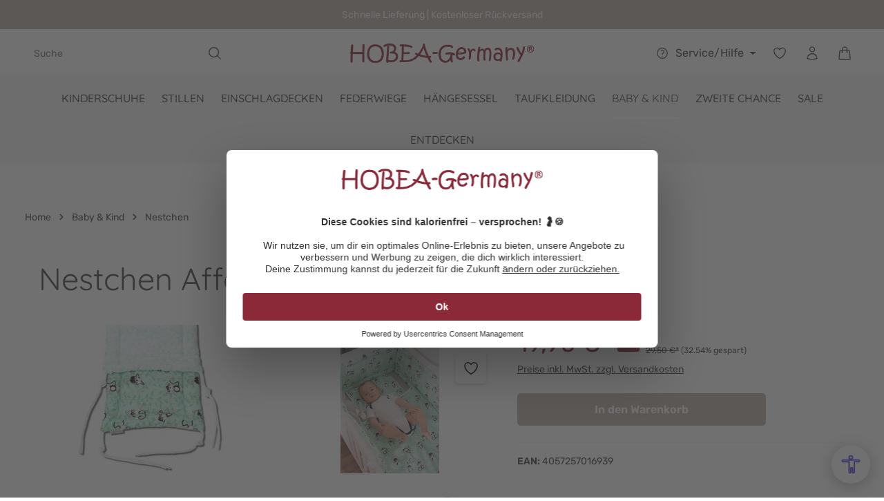

--- FILE ---
content_type: text/html; charset=UTF-8
request_url: https://www.hobea.de/nestchen-affen?c=41
body_size: 30007
content:
<!DOCTYPE html><html lang="de-DE" itemscope="itemscope" itemtype="https://schema.org/WebPage"><head><meta charset="utf-8"><meta name="viewport" content="width=device-width, initial-scale=1, shrink-to-fit=no"><meta name="author" content=""><meta name="robots" content="index,follow"><meta name="revisit-after" content="15 days"><meta name="keywords" content=""><meta name="description" content="Nestchen Affen ► perfekte Bettumrandung ✓ süße Designs ✓ mit Liebe handgefertigt in der EU. Jetzt online kaufen!"><meta property="og:type" content="product"><meta property="og:site_name" content="HOBEA"><meta property="og:url" content="https://www.hobea.de/nestchen-affen"><meta property="og:title" content="Nestchen Affen"><meta property="og:description" content="Nestchen Affen ► perfekte Bettumrandung ✓ süße Designs ✓ mit Liebe handgefertigt in der EU. Jetzt online kaufen!"><meta property="og:image" content="https://hobea.b-cdn.net/media/1d/d4/dd/1765419103/nestchen-mintgr-n-weiss-affen-babybett-schutz-jpg.jpg?width=2000"><meta property="product:brand" content="HOBEA-Germany"><meta property="product:price:amount" content="19.9"><meta property="product:price:currency" content="EUR"><meta property="product:product_link" content="https://www.hobea.de/nestchen-affen"><meta name="twitter:card" content="product"><meta name="twitter:site" content="HOBEA"><meta name="twitter:title" content="Nestchen Affen"><meta name="twitter:description" content="Nestchen Affen ► perfekte Bettumrandung ✓ süße Designs ✓ mit Liebe handgefertigt in der EU. Jetzt online kaufen!"><meta name="twitter:image" content="https://hobea.b-cdn.net/media/1d/d4/dd/1765419103/nestchen-mintgr-n-weiss-affen-babybett-schutz-jpg.jpg?width=2000"><meta itemprop="copyrightHolder" content="HOBEA"><meta itemprop="copyrightYear" content=""><meta itemprop="isFamilyFriendly" content="true"><meta itemprop="image" content="https://hobea.b-cdn.net/media/c5/e9/42/1687773074/logo-hobea-germany-1-10000px.png?width=2000"><meta name="theme-color" content="#ffffff"> <script>if(window.DooFinderScriptLoaded!=true){window.DooFinderScriptLoaded=true;let styleLink=document.createElement("link");styleLink.href="https://www.hobea.de/bundles/doofinder/css/doofinder.css?1760432012";styleLink.rel="stylesheet";document.head.appendChild(styleLink);let script=document.createElement("script");script.src="https://eu1-config.doofinder.com/2.x/73fba898-dc52-4e96-b51a-a1e03c03ebdd.js";script.async=true;document.head.appendChild(script);let addToCartScript=document.createElement("script");addToCartScript.innerHTML=`
            class DoofinderAddToCartError extends Error {
    constructor(reason, status = "") {
      const message = "Error adding an item to the cart. Reason: " + reason + ". Status code: " + status;
      super(message);
      this.name = "DoofinderAddToCartError";
    }
  }

  document.addEventListener('doofinder.cart.add', async function(event) {
    const product = event.detail;
    const statusPromise = product.statusPromise;
    let isGroupLeader = product.grouping_id && product.grouping_id === product.item_id && product.group_leader;
    if(product.modifiable || isGroupLeader){
      //It's a configurable product, redirect to the product page to let the user configure the product
      statusPromise.reject(new DoofinderAddToCartError("It's a configurable product", 200));
      location.href = product.link;
      return;
    }

    const csrfTokenInput = document.querySelector('.product-info input[name="_csrf_token"]');

    let formData = new FormData();
    let productId = product.shopware_id;

    if (null !== csrfTokenInput && '' !== csrfTokenInput.value) {
      formData.append('_csrf_token', csrfTokenInput.value);
    }

    formData.append('redirectTo', 'frontend.cart.offcanvas');
    formData.append('lineItems[id][id]', productId);
    formData.append('lineItems[id][type]', 'product');
    formData.append('lineItems[id][referencedId]', productId);
    formData.append('lineItems[id][quantity]', 1);
    formData.append('lineItems[id][stackable]', 1);
    formData.append('lineItems[id][removable]', 1);

    let addItemUrl = '/checkout/line-item/add';

    instances = window.PluginManager.getPluginInstances("OffCanvasCart")
    if (instances.length > 0 && instances.some(i => typeof i.openOffCanvas === 'function')) {
      instances.forEach(i => typeof i.openOffCanvas === 'function' && i.openOffCanvas(addItemUrl, formData, () => {
        statusPromise.resolve("The item has been successfully added to the cart.");
      }))
    } else {
      let accessKey = 'SWSCAG9EODEYZGHVQTNNREZREQ';

      let headers = {
        'Accept': 'application/json',
        'Content-Type': 'application/json',
        'sw-access-key': accessKey,
      };
      let contextResult = await fetch("/store-api/context",
        {
          method: "GET",
          headers: headers
        }
      ).catch(error =>
        statusPromise.reject(new DoofinderAddToCartError("Couldn't fetch context", 200))
      );
      let context = await contextResult.json();
      let token = context.token;

      headers = {
        'sw-access-key': accessKey,
        'sw-context-token': token
      };
      let cartResult = await fetch(addItemUrl,
        {
          method: "POST",
          headers: headers,
          body: formData
        }
      ).catch(error =>
        statusPromise.reject(new DoofinderAddToCartError("Couldn't add line item to cart", 200))
      );
      let cart = await cartResult.json();
      statusPromise.resolve("The item has been successfully added to the cart.");
    }
  });


        `;document.head.appendChild(addToCartScript);let currency='EUR';(function(w,k){w[k]=window[k]||function(){(window[k].q=window[k].q||[]).push(arguments)}})(window,"doofinderApp");if(currency!==''){doofinderApp("config","currency",currency);}};window.features={"V6_5_0_0":true,"v6.5.0.0":true,"V6_6_0_0":true,"v6.6.0.0":true,"V6_7_0_0":false,"v6.7.0.0":false,"ADDRESS_SELECTION_REWORK":false,"address.selection.rework":false,"DISABLE_VUE_COMPAT":false,"disable.vue.compat":false,"ACCESSIBILITY_TWEAKS":false,"accessibility.tweaks":false,"ADMIN_VITE":false,"admin.vite":false,"TELEMETRY_METRICS":false,"telemetry.metrics":false,"PERFORMANCE_TWEAKS":false,"performance.tweaks":false,"CACHE_REWORK":false,"cache.rework":false,"PAYPAL_SETTINGS_TWEAKS":false,"paypal.settings.tweaks":false,"SSO":false,"sso":false,"FEATURE_SWAGCMSEXTENSIONS_1":true,"feature.swagcmsextensions.1":true,"FEATURE_SWAGCMSEXTENSIONS_2":true,"feature.swagcmsextensions.2":true,"FEATURE_SWAGCMSEXTENSIONS_8":true,"feature.swagcmsextensions.8":true,"FEATURE_SWAGCMSEXTENSIONS_63":true,"feature.swagcmsextensions.63":true,"RULE_BUILDER":true,"rule.builder":true,"FLOW_BUILDER":true,"flow.builder":true,"ADVANCED_SEARCH":true,"advanced.search":true,"RETURNS_MANAGEMENT":true,"returns.management":true,"TEXT_GENERATOR":true,"text.generator":true,"CHECKOUT_SWEETENER":true,"checkout.sweetener":true,"IMAGE_CLASSIFICATION":true,"image.classification":true,"PROPERTY_EXTRACTOR":true,"property.extractor":true,"REVIEW_SUMMARY":true,"review.summary":true,"REVIEW_TRANSLATOR":true,"review.translator":true,"CONTENT_GENERATOR":true,"content.generator":true,"EXPORT_ASSISTANT":true,"export.assistant":true,"QUICK_ORDER":true,"quick.order":true,"EMPLOYEE_MANAGEMENT":true,"employee.management":true,"QUOTE_MANAGEMENT":true,"quote.management":true,"CAPTCHA":true,"captcha":true,"NATURAL_LANGUAGE_SEARCH":true,"natural.language.search":true};window.dtgsGtmConsentCookieName='dtgsAllowGtmTracking';window.dtgsGtmCustomServices=[];if(window.DooFinderScriptLoaded!=true){window.DooFinderScriptLoaded=true;let styleLink=document.createElement("link");styleLink.href="https://www.hobea.de/bundles/doofinder/css/doofinder.css?1760432012";styleLink.rel="stylesheet";document.head.appendChild(styleLink);let script=document.createElement("script");script.src="https://eu1-config.doofinder.com/2.x/73fba898-dc52-4e96-b51a-a1e03c03ebdd.js";script.async=true;document.head.appendChild(script);let addToCartScript=document.createElement("script");addToCartScript.innerHTML=`
            class DoofinderAddToCartError extends Error {
    constructor(reason, status = "") {
      const message = "Error adding an item to the cart. Reason: " + reason + ". Status code: " + status;
      super(message);
      this.name = "DoofinderAddToCartError";
    }
  }

  document.addEventListener('doofinder.cart.add', async function(event) {
    const product = event.detail;
    const statusPromise = product.statusPromise;
    let isGroupLeader = product.grouping_id && product.grouping_id === product.item_id && product.group_leader;
    if(product.modifiable || isGroupLeader){
      //It's a configurable product, redirect to the product page to let the user configure the product
      statusPromise.reject(new DoofinderAddToCartError("It's a configurable product", 200));
      location.href = product.link;
      return;
    }

    const csrfTokenInput = document.querySelector('.product-info input[name="_csrf_token"]');

    let formData = new FormData();
    let productId = product.shopware_id;

    if (null !== csrfTokenInput && '' !== csrfTokenInput.value) {
      formData.append('_csrf_token', csrfTokenInput.value);
    }

    formData.append('redirectTo', 'frontend.cart.offcanvas');
    formData.append('lineItems[id][id]', productId);
    formData.append('lineItems[id][type]', 'product');
    formData.append('lineItems[id][referencedId]', productId);
    formData.append('lineItems[id][quantity]', 1);
    formData.append('lineItems[id][stackable]', 1);
    formData.append('lineItems[id][removable]', 1);

    let addItemUrl = '/checkout/line-item/add';

    instances = window.PluginManager.getPluginInstances("OffCanvasCart")
    if (instances.length > 0 && instances.some(i => typeof i.openOffCanvas === 'function')) {
      instances.forEach(i => typeof i.openOffCanvas === 'function' && i.openOffCanvas(addItemUrl, formData, () => {
        statusPromise.resolve("The item has been successfully added to the cart.");
      }))
    } else {
      let accessKey = 'SWSCAG9EODEYZGHVQTNNREZREQ';

      let headers = {
        'Accept': 'application/json',
        'Content-Type': 'application/json',
        'sw-access-key': accessKey,
      };
      let contextResult = await fetch("/store-api/context",
        {
          method: "GET",
          headers: headers
        }
      ).catch(error =>
        statusPromise.reject(new DoofinderAddToCartError("Couldn't fetch context", 200))
      );
      let context = await contextResult.json();
      let token = context.token;

      headers = {
        'sw-access-key': accessKey,
        'sw-context-token': token
      };
      let cartResult = await fetch(addItemUrl,
        {
          method: "POST",
          headers: headers,
          body: formData
        }
      ).catch(error =>
        statusPromise.reject(new DoofinderAddToCartError("Couldn't add line item to cart", 200))
      );
      let cart = await cartResult.json();
      statusPromise.resolve("The item has been successfully added to the cart.");
    }
  });


        `;document.head.appendChild(addToCartScript);let currency='EUR';(function(w,k){w[k]=window[k]||function(){(window[k].q=window[k].q||[]).push(arguments)}})(window,"doofinderApp");if(currency!==''){doofinderApp("config","currency",currency);}};window.shopwareAnalytics={trackingId:'',merchantConsent:true,debug:false,storefrontController:'Product',storefrontAction:'index',storefrontRoute:'frontend.detail.page',storefrontCmsPageType:'product_detail',};window.mediameetsFacebookPixelData=new Map();window.activeNavigationId='1fe6f5a7442c4b1c807469dd64f711ee';window.router={'frontend.cart.offcanvas':'/checkout/offcanvas','frontend.cookie.offcanvas':'/cookie/offcanvas','frontend.checkout.finish.page':'/checkout/finish','frontend.checkout.info':'/widgets/checkout/info','frontend.menu.offcanvas':'/widgets/menu/offcanvas','frontend.cms.page':'/widgets/cms','frontend.cms.navigation.page':'/widgets/cms/navigation','frontend.account.addressbook':'/widgets/account/address-book','frontend.country.country-data':'/country/country-state-data','frontend.app-system.generate-token':'/app-system/Placeholder/generate-token',};window.salesChannelId='714dffbd62a1499e9ffca2fdae42ffb4';window.router['widgets.swag.cmsExtensions.quickview']='/swag/cms-extensions/quickview';window.router['widgets.swag.cmsExtensions.quickview.variant']='/swag/cms-extensions/quickview/variant';window.router['frontend.shopware_analytics.customer.data']='/storefront/script/shopware-analytics-customer';window.router['frontend.product.review.translate']='/translate-review';window.breakpoints={"xs":0,"sm":576,"md":768,"lg":992,"xl":1200,"xxl":1400};window.customerLoggedInState=0;window.wishlistEnabled=1;window.themeAssetsPublicPath='https://www.hobea.de/theme/8fcc49ee33ce478390b9bbc634a12b68/assets/';window.validationMessages={"required":"Die Eingabe darf nicht leer sein.","email":"Ung\u00fcltige E-Mail-Adresse. Die E-Mail ben\u00f6tigt das Format \"nutzer@beispiel.de\".","confirmation":"Ihre Eingaben sind nicht identisch.","minLength":"Die Eingabe ist zu kurz."};window.themeJsPublicPath='https://www.hobea.de/theme/f8903327596281cb9aa95253c7aca32a/js/';window.mollie_javascript_use_shopware='0';if(window.DooFinderScriptLoaded!=true){window.DooFinderScriptLoaded=true;let styleLink=document.createElement("link");styleLink.href="https://www.hobea.de/bundles/doofinder/css/doofinder.css?1760432012";styleLink.rel="stylesheet";document.head.appendChild(styleLink);let script=document.createElement("script");script.src="https://eu1-config.doofinder.com/2.x/73fba898-dc52-4e96-b51a-a1e03c03ebdd.js";script.async=true;document.head.appendChild(script);let addToCartScript=document.createElement("script");addToCartScript.innerHTML=`
            class DoofinderAddToCartError extends Error {
    constructor(reason, status = "") {
      const message = "Error adding an item to the cart. Reason: " + reason + ". Status code: " + status;
      super(message);
      this.name = "DoofinderAddToCartError";
    }
  }

  document.addEventListener('doofinder.cart.add', async function(event) {
    const product = event.detail;
    const statusPromise = product.statusPromise;
    let isGroupLeader = product.grouping_id && product.grouping_id === product.item_id && product.group_leader;
    if(product.modifiable || isGroupLeader){
      //It's a configurable product, redirect to the product page to let the user configure the product
      statusPromise.reject(new DoofinderAddToCartError("It's a configurable product", 200));
      location.href = product.link;
      return;
    }

    const csrfTokenInput = document.querySelector('.product-info input[name="_csrf_token"]');

    let formData = new FormData();
    let productId = product.shopware_id;

    if (null !== csrfTokenInput && '' !== csrfTokenInput.value) {
      formData.append('_csrf_token', csrfTokenInput.value);
    }

    formData.append('redirectTo', 'frontend.cart.offcanvas');
    formData.append('lineItems[id][id]', productId);
    formData.append('lineItems[id][type]', 'product');
    formData.append('lineItems[id][referencedId]', productId);
    formData.append('lineItems[id][quantity]', 1);
    formData.append('lineItems[id][stackable]', 1);
    formData.append('lineItems[id][removable]', 1);

    let addItemUrl = '/checkout/line-item/add';

    instances = window.PluginManager.getPluginInstances("OffCanvasCart")
    if (instances.length > 0 && instances.some(i => typeof i.openOffCanvas === 'function')) {
      instances.forEach(i => typeof i.openOffCanvas === 'function' && i.openOffCanvas(addItemUrl, formData, () => {
        statusPromise.resolve("The item has been successfully added to the cart.");
      }))
    } else {
      let accessKey = 'SWSCAG9EODEYZGHVQTNNREZREQ';

      let headers = {
        'Accept': 'application/json',
        'Content-Type': 'application/json',
        'sw-access-key': accessKey,
      };
      let contextResult = await fetch("/store-api/context",
        {
          method: "GET",
          headers: headers
        }
      ).catch(error =>
        statusPromise.reject(new DoofinderAddToCartError("Couldn't fetch context", 200))
      );
      let context = await contextResult.json();
      let token = context.token;

      headers = {
        'sw-access-key': accessKey,
        'sw-context-token': token
      };
      let cartResult = await fetch(addItemUrl,
        {
          method: "POST",
          headers: headers,
          body: formData
        }
      ).catch(error =>
        statusPromise.reject(new DoofinderAddToCartError("Couldn't add line item to cart", 200))
      );
      let cart = await cartResult.json();
      statusPromise.resolve("The item has been successfully added to the cart.");
    }
  });


        `;document.head.appendChild(addToCartScript);let currency='EUR';(function(w,k){w[k]=window[k]||function(){(window[k].q=window[k].q||[]).push(arguments)}})(window,"doofinderApp");if(currency!==''){doofinderApp("config","currency",currency);}};if(window.DooFinderScriptLoaded!=true){window.DooFinderScriptLoaded=true;let styleLink=document.createElement("link");styleLink.href="https://www.hobea.de/bundles/doofinder/css/doofinder.css?1760432012";styleLink.rel="stylesheet";document.head.appendChild(styleLink);let script=document.createElement("script");script.src="https://eu1-config.doofinder.com/2.x/73fba898-dc52-4e96-b51a-a1e03c03ebdd.js";script.async=true;document.head.appendChild(script);let addToCartScript=document.createElement("script");addToCartScript.innerHTML=`
            class DoofinderAddToCartError extends Error {
    constructor(reason, status = "") {
      const message = "Error adding an item to the cart. Reason: " + reason + ". Status code: " + status;
      super(message);
      this.name = "DoofinderAddToCartError";
    }
  }

  document.addEventListener('doofinder.cart.add', async function(event) {
    const product = event.detail;
    const statusPromise = product.statusPromise;
    let isGroupLeader = product.grouping_id && product.grouping_id === product.item_id && product.group_leader;
    if(product.modifiable || isGroupLeader){
      //It's a configurable product, redirect to the product page to let the user configure the product
      statusPromise.reject(new DoofinderAddToCartError("It's a configurable product", 200));
      location.href = product.link;
      return;
    }

    const csrfTokenInput = document.querySelector('.product-info input[name="_csrf_token"]');

    let formData = new FormData();
    let productId = product.shopware_id;

    if (null !== csrfTokenInput && '' !== csrfTokenInput.value) {
      formData.append('_csrf_token', csrfTokenInput.value);
    }

    formData.append('redirectTo', 'frontend.cart.offcanvas');
    formData.append('lineItems[id][id]', productId);
    formData.append('lineItems[id][type]', 'product');
    formData.append('lineItems[id][referencedId]', productId);
    formData.append('lineItems[id][quantity]', 1);
    formData.append('lineItems[id][stackable]', 1);
    formData.append('lineItems[id][removable]', 1);

    let addItemUrl = '/checkout/line-item/add';

    instances = window.PluginManager.getPluginInstances("OffCanvasCart")
    if (instances.length > 0 && instances.some(i => typeof i.openOffCanvas === 'function')) {
      instances.forEach(i => typeof i.openOffCanvas === 'function' && i.openOffCanvas(addItemUrl, formData, () => {
        statusPromise.resolve("The item has been successfully added to the cart.");
      }))
    } else {
      let accessKey = 'SWSCAG9EODEYZGHVQTNNREZREQ';

      let headers = {
        'Accept': 'application/json',
        'Content-Type': 'application/json',
        'sw-access-key': accessKey,
      };
      let contextResult = await fetch("/store-api/context",
        {
          method: "GET",
          headers: headers
        }
      ).catch(error =>
        statusPromise.reject(new DoofinderAddToCartError("Couldn't fetch context", 200))
      );
      let context = await contextResult.json();
      let token = context.token;

      headers = {
        'sw-access-key': accessKey,
        'sw-context-token': token
      };
      let cartResult = await fetch(addItemUrl,
        {
          method: "POST",
          headers: headers,
          body: formData
        }
      ).catch(error =>
        statusPromise.reject(new DoofinderAddToCartError("Couldn't add line item to cart", 200))
      );
      let cart = await cartResult.json();
      statusPromise.resolve("The item has been successfully added to the cart.");
    }
  });


        `;document.head.appendChild(addToCartScript);let currency='EUR';(function(w,k){w[k]=window[k]||function(){(window[k].q=window[k].q||[]).push(arguments)}})(window,"doofinderApp");if(currency!==''){doofinderApp("config","currency",currency);}};document.addEventListener("DOMContentLoaded",(event)=>{if(window.location.hash)
{let params=window.location.hash.substring(1).split('#');if(params[0]!=="")
{let messageParts=params[0].split("=");if(messageParts[0]==="msg")
{let page=document.getElementsByClassName("netzp-voucherlink-message")[0];if(page)
{let s=messageParts[1],p=s.indexOf('&');if(p>=0)
{s=s.substring(0,p);}
let messages=s.split("@@@");messages.reverse().forEach(function(msgPart,index)
{let parts=msgPart.split('@'),msg=parts[0],type='info';if(parts.length>1)
{type=parts[1]}
msg=decodeURI(msg);msg=strip_tags(msg,'<b><i>');let html='';html+='<div role="alert" class="alert alert-'+type+'">';html+='<div class="alert-content-container">';html+='<div class="alert-content">'+decodeURI(msg)+'</div>';html+='</div>';html+='</div>';let msgDom=document.createElement("div");msgDom.innerHTML=html;page.insertBefore(msgDom.childNodes[0],page.childNodes[0]);});}
document.body.classList.add("is--netzp-voucher-msg");}}}});function strip_tags(input,allowed)
{allowed=(((allowed||'')+'').toLowerCase().match(/<[a-z][a-z0-9]*>/g)||[]).join('');let tags=/<\/?([a-z][a-z0-9]*)\b[^>]*>/gi
return input.replace(tags,function($0,$1){return allowed.indexOf('<'+$1.toLowerCase()+'>')>-1?$0:'';})};window.mediameetsFacebookPixelData.set('product',{name:'Nestchen\u0020Affen',productNumber:'HO\u002D80723',price:19.90,category:'Baby\u0020\u0026\u0020Kind'});window.Brevo=window.Brevo||[];Brevo.push(["init",{client_key:"cpnbsjjzoospinfyk5nh71m6"}]);</script> <link rel="shortcut icon" href="https://www.hobea.de/media/96/14/a7/1687772797/favicon.ico?ts=1687772797"><link rel="canonical" href="https://www.hobea.de/nestchen-affen"><title itemprop="name">Nestchen Affen</title><link rel="stylesheet" href="https://www.hobea.de/theme/f8903327596281cb9aa95253c7aca32a/css/all.css?1767877867"><style data-plugin="zenitHorizonCustomCss">.cms-row { --zen-gutter-x: 20px; --zen-gutter-y: 20px; } .cms-block-zen-layout-simple-teaser .left-top { margin-bottom: var(--zen-gutter-y); } .cms-element-moorl-cta-banner, .cms-element-image { overflow: hidden; border-radius: var(--bs-border-radius-xl); } .cms-teaser-image-container.is-standard { display: flex; justify-content: center; } .product-detail-configurator .product-detail-configurator-option-input + .product-detail-configurator-option-label.is-display-color, .product-detail-configurator .product-detail-configurator-option-input + .product-detail-configurator-option-label.is-display-media { height: 70px; } .footer-logo { padding: 10px 0 !important; }</style><link rel="stylesheet" href="https://www.hobea.de/bundles/moorlfoundation/storefront/css/animate.css?1767877377"><script type="application/javascript">window.moorlAnimationZIndex ="9000";</script><style> :root { --moorl-advanced-search-width: 600px; } </style><style data-plugin="zenitPlatformNotificationBar"></style><script src="">https://web.cmp.usercentrics.eu/modules/autoblocker.js"></script><script id="usercentrics-cmp" src="https://web.cmp.usercentrics.eu/ui/loader.js" data-settings-id="IINBC8QCQhsf7X" async></script><script nonce="vRZjpd2PjB8="> dataLayer = window.dataLayer || []; dataLayer.push({ ecommerce: null }); dataLayer.push({"pageTitle":"Nestchen Affen","pageSubCategory":"","pageCategoryID":"","pageSubCategoryID":"","pageCountryCode":"de-DE","pageLanguageCode":"Deutsch","pageVersion":1,"pageTestVariation":"1","pageValue":1,"pageAttributes":"1","pageCategory":"Product","productID":"c36d4e33d36c420fac5f4f21827ced83","parentProductID":null,"productName":"Nestchen Affen","productPrice":"19.90","productEAN":"4057257016939","productSku":"HO-80723","productManufacturerNumber":"BUM\/MONKEY JUNGLE","productCategory":"Nestchen","productCategoryID":"1fe6f5a7442c4b1c807469dd64f711ee","productCurrency":"EUR","visitorLoginState":"Logged Out","visitorType":"NOT LOGGED IN","visitorLifetimeValue":0,"visitorExistingCustomer":"No"}); dataLayer.push({"event":"view_item","ecommerce":{"currency":"EUR","value":19.9,"items":[{"item_name":"Nestchen Affen","item_id":"HO-80723","price":19.9,"index":0,"item_list_name":"Category","quantity":1,"item_category":"Baby & Kind","item_category2":"Deutsch","item_list_id":"1fe6f5a7442c4b1c807469dd64f711ee","id":"HO-80723","google_business_vertical":"retail","item_brand":"HOBEA-Germany"}]}}); var dtgsRemarketingEnabled = true; var dtgsConsentHandler ='thirdpartyCmp'; </script><script nonce="vRZjpd2PjB8="> (function e(){window.document.$emitter&&typeof window.document.$emitter.subscribe==="function"?window.document.$emitter.subscribe("CookieConfiguration_Update",t=>{t&&t.detail&&Object.prototype.hasOwnProperty.call(t.detail,"dtgsAllowGtmTracking")&&window.location.reload()}):setTimeout(e,100)})(); </script><script nonce="vRZjpd2PjB8="> window.dataLayer = window.dataLayer || []; var loadGTM = function(w,d,s,l,i){w[l]=w[l]||[];w[l].push({'gtm.start': new Date().getTime(),event:'gtm.js'});var f=d.getElementsByTagName(s)[0], j=d.createElement(s),dl=l!='dataLayer'?'&l='+l:'';j.async=true;j.src='https://www.googletagmanager.com/gtm.js?id='+i+dl;var n=d.querySelector('[nonce]'); n&&j.setAttribute('nonce',n.nonce||n.getAttribute('nonce'));f.parentNode.insertBefore(j,f); }; setTimeout(function () { loadGTM(window,document,'script','dataLayer','GTM-MFQMQK9'); }, 3000); </script><script nonce="vRZjpd2PjB8="> window.dataLayer = window.dataLayer || []; function gtag() { dataLayer.push(arguments); } </script><template data-diga-cookie-awin-plugin data-diga-cookie-awin-plugin-options='{ "digaawinid":17349, "dontUseDefaultCookieConsent": "1", "debugMode": false , "digaawincookiename": null }'></template><script src="https://www.hobea.de/theme/f8903327596281cb9aa95253c7aca32a/js/storefront/storefront.js?1767877867" defer></script><script src="https://www.hobea.de/theme/f8903327596281cb9aa95253c7aca32a/js/moorl-foundation/moorl-foundation.js?1767877867" defer></script><script src="https://www.hobea.de/theme/f8903327596281cb9aa95253c7aca32a/js/swag-cms-extensions/swag-cms-extensions.js?1767877867" defer></script><script src="https://www.hobea.de/theme/f8903327596281cb9aa95253c7aca32a/js/frosh-lazy-sizes/frosh-lazy-sizes.js?1767877867" defer></script><script src="https://www.hobea.de/theme/f8903327596281cb9aa95253c7aca32a/js/swag-pay-pal/swag-pay-pal.js?1767877867" defer></script><script src="https://www.hobea.de/theme/f8903327596281cb9aa95253c7aca32a/js/acris-faq-c-s/acris-faq-c-s.js?1767877867" defer></script><script src="https://www.hobea.de/theme/f8903327596281cb9aa95253c7aca32a/js/tanmar-ng-product-reviews/tanmar-ng-product-reviews.js?1767877867" defer></script><script src="https://www.hobea.de/theme/f8903327596281cb9aa95253c7aca32a/js/diga-awin-affiliate/diga-awin-affiliate.js?1767877867" defer></script><script src="https://www.hobea.de/theme/f8903327596281cb9aa95253c7aca32a/js/zeobv-get-notified/zeobv-get-notified.js?1767877867" defer></script><script src="https://www.hobea.de/theme/f8903327596281cb9aa95253c7aca32a/js/dtgs-google-tag-manager-sw6/dtgs-google-tag-manager-sw6.js?1767877867" defer></script><script src="https://www.hobea.de/theme/f8903327596281cb9aa95253c7aca32a/js/web-la--contact-form-file-upload/web-la--contact-form-file-upload.js?1767877867" defer></script><script src="https://www.hobea.de/theme/f8903327596281cb9aa95253c7aca32a/js/neti-next-access-manager/neti-next-access-manager.js?1767877867" defer></script><script src="https://www.hobea.de/theme/f8903327596281cb9aa95253c7aca32a/js/newsletter-sendinblue/newsletter-sendinblue.js?1767877867" defer></script><script src="https://www.hobea.de/theme/f8903327596281cb9aa95253c7aca32a/js/klarna-payment/klarna-payment.js?1767877867" defer></script><script src="https://www.hobea.de/theme/f8903327596281cb9aa95253c7aca32a/js/zenit-platform-notification-bar/zenit-platform-notification-bar.js?1767877867" defer></script><script src="https://www.hobea.de/theme/f8903327596281cb9aa95253c7aca32a/js/mediameets-fb-pixel/mediameets-fb-pixel.js?1767877867" defer></script><script src="https://www.hobea.de/theme/f8903327596281cb9aa95253c7aca32a/js/tmms-additional-newsletter-registration-options/tmms-additional-newsletter-registration-options.js?1767877867" defer></script><script src="https://www.hobea.de/theme/f8903327596281cb9aa95253c7aca32a/js/nds-filter-instant-delivery/nds-filter-instant-delivery.js?1767877867" defer></script><script src="https://www.hobea.de/theme/f8903327596281cb9aa95253c7aca32a/js/prems-auto-complete6/prems-auto-complete6.js?1767877867" defer></script><script src="https://www.hobea.de/theme/f8903327596281cb9aa95253c7aca32a/js/p2-lab-product-video/p2-lab-product-video.js?1767877867" defer></script><script src="https://www.hobea.de/theme/f8903327596281cb9aa95253c7aca32a/js/subscription/subscription.js?1767877867" defer></script><script src="https://www.hobea.de/theme/f8903327596281cb9aa95253c7aca32a/js/checkout-sweetener/checkout-sweetener.js?1767877867" defer></script><script src="https://www.hobea.de/theme/f8903327596281cb9aa95253c7aca32a/js/text-translator/text-translator.js?1767877867" defer></script><script src="https://www.hobea.de/theme/f8903327596281cb9aa95253c7aca32a/js/employee-management/employee-management.js?1767877867" defer></script><script src="https://www.hobea.de/theme/f8903327596281cb9aa95253c7aca32a/js/quick-order/quick-order.js?1767877867" defer></script><script src="https://www.hobea.de/theme/f8903327596281cb9aa95253c7aca32a/js/advanced-search/advanced-search.js?1767877867" defer></script><script src="https://www.hobea.de/theme/f8903327596281cb9aa95253c7aca32a/js/captcha/captcha.js?1767877867" defer></script><script src="https://www.hobea.de/theme/f8903327596281cb9aa95253c7aca32a/js/quote-management/quote-management.js?1767877867" defer></script><script src="https://www.hobea.de/theme/f8903327596281cb9aa95253c7aca32a/js/a-i-search/a-i-search.js?1767877867" defer></script><script src="https://www.hobea.de/theme/f8903327596281cb9aa95253c7aca32a/js/spatial-cms-element/spatial-cms-element.js?1767877867" defer></script><script src="https://www.hobea.de/theme/f8903327596281cb9aa95253c7aca32a/js/order-approval/order-approval.js?1767877867" defer></script><script src="https://www.hobea.de/theme/f8903327596281cb9aa95253c7aca32a/js/shopping-list/shopping-list.js?1767877867" defer></script><script src="https://www.hobea.de/theme/f8903327596281cb9aa95253c7aca32a/js/swag-analytics/swag-analytics.js?1767877867" defer></script><script src="https://www.hobea.de/theme/f8903327596281cb9aa95253c7aca32a/js/doo-finder/doo-finder.js?1767877867" defer></script><script src="https://www.hobea.de/theme/f8903327596281cb9aa95253c7aca32a/js/zenit-platform-horizon/zenit-platform-horizon.js?1767877867" defer></script><script src="https://www.hobea.de/bundles/molliepayments/mollie-payments.js?1765352935" defer></script></head><body class="is-ctl-product is-act-index has-marketing-slider has-pw-toggle has-lbl-floating is-flyout-fullscreen is-cms is-lo-full-width-boxed is-tb-default is-srch-default is-mn-offcanvas-md"><div id="page-top" class="skip-to-content bg-primary-subtle text-primary-emphasis overflow-hidden" tabindex="-1"><div class="container skip-to-content-container d-flex justify-content-center visually-hidden-focusable"><a href="#content-main" class="skip-to-content-link d-inline-flex text-decoration-underline m-1 p-2 fw-bold gap-2"> Zum Hauptinhalt springen </a><a href="#header-main-search-input" class="skip-to-content-link d-inline-flex text-decoration-underline m-1 p-2 fw-bold gap-2 d-none d-sm-block"> Zur Suche springen </a><a href="#main-navigation-menu" class="skip-to-content-link d-inline-flex text-decoration-underline m-1 p-2 fw-bold gap-2 d-none d-lg-block"> Zur Hauptnavigation springen </a></div></div><noscript class="noscript-main"><div role="alert" aria-live="polite" class="alert alert-info alert-has-icon"> <span class="icon icon-info" aria-hidden="true"><svg xmlns="http://www.w3.org/2000/svg" xmlns:xlink="http://www.w3.org/1999/xlink" width="24" height="24" viewBox="0 0 24 24"><defs><path d="M12 7c.5523 0 1 .4477 1 1s-.4477 1-1 1-1-.4477-1-1 .4477-1 1-1zm1 9c0 .5523-.4477 1-1 1s-1-.4477-1-1v-5c0-.5523.4477-1 1-1s1 .4477 1 1v5zm11-4c0 6.6274-5.3726 12-12 12S0 18.6274 0 12 5.3726 0 12 0s12 5.3726 12 12zM12 2C6.4772 2 2 6.4772 2 12s4.4772 10 10 10 10-4.4772 10-10S17.5228 2 12 2z" id="icons-default-info" /></defs><use xlink:href="#icons-default-info" fill="#758CA3" fill-rule="evenodd" /></svg></span> <div class="alert-content-container"><div class="alert-content"> Um unseren Shop in vollem Umfang nutzen zu können, empfehlen wir Ihnen Javascript in Ihrem Browser zu aktivieren. </div></div></div></noscript><noscript class="noscript-gtm"><iframe src="https://www.googletagmanager.com/ns.html?id=GTM-MFQMQK9" height="0" width="0" style="display:none;visibility:hidden"></iframe></noscript><div class="page-wrapper"><header class="header-main header-two-line header-multi-line-mobile header-logo-center" data-zen-sticky-header="true" data-zen-sticky-header-options="{&quot;viewports&quot;:[&quot;XXL&quot;,&quot;XS&quot;,&quot;SM&quot;,&quot;MD&quot;,&quot;LG&quot;,&quot;XL&quot;],&quot;scrollOffset&quot;:&quot;&quot;,&quot;autoHide&quot;:true}" data-zen-header-tooltips="true" data-zen-header-tooltips-options="{&quot;tooltipPlacement&quot;:&quot;left&quot;}"><div class="header-inner"><div class="collapse show" id="topBarCollapse" tabindex="-1"><div class="top-bar"><div class="container"><nav class="top-bar-nav" aria-label="Shop-Einstellungen"><div class="top-bar-nav-item top-bar-marketing"><div class="text-slider" data-zen-text-slider="true" data-zen-text-slider-options="{&quot;interval&quot;:4000}"><div class="text-items text-slider-items"><div class="text-item text-slider-item"> <span class="item-entry"> Schnelle Lieferung | Kostenloser Rückversand </span> </div></div></div></div></nav></div></div></div><div class="nav-header "><div class="container"><div class="header-row row gx-1"><div class="header-menu-button col-auto d-lg-none" data-zen-tooltip-title="Menü"> <button class="btn nav-main-toggle-btn header-actions-btn" type="button" data-off-canvas-menu="true" aria-label="Menü"> <span class="icon icon-stack"><svg xmlns="http://www.w3.org/2000/svg" xmlns:xlink="http://www.w3.org/1999/xlink" width="24" height="24" viewBox="0 0 24 24"><defs><path d="M2.75 18h12.5a.75.75 0 0 1 .102 1.493l-.102.007H2.75a.75.75 0 0 1-.102-1.494L2.75 18h12.5-12.5Zm0-6.5h18.5a.75.75 0 0 1 .102 1.493L21.25 13H2.75a.75.75 0 0 1-.102-1.493l.102-.007h18.5-18.5Zm0-6.497h15.5a.75.75 0 0 1 .102 1.493l-.102.007H2.75a.75.75 0 0 1-.102-1.493l.102-.007h15.5-15.5Z" id="icons-heroicons-outline-stack" /></defs><use xlink:href="#icons-heroicons-outline-stack" /></svg></span> </button> </div><div class="header-search-col col-12 col-sm-auto col-lg-3 order-last order-sm-0 ms-auto ms-lg-0"><div class="collapse" id="searchCollapse"><div class="header-search my-2 m-sm-auto"><form action="/search" method="get" data-search-widget="true" data-search-widget-options="{&quot;searchWidgetMinChars&quot;:2}" data-url="/suggest?search=" class="header-search-form"><div class="input-group has-validation"><input type="search" id="header-main-search-input" name="search" class="form-control header-search-input" autocomplete="off" autocapitalize="off" placeholder="Suche" aria-label="Suche" role="combobox" aria-autocomplete="list" aria-controls="search-suggest-listbox" aria-expanded="false" aria-describedby="search-suggest-result-info" value=""> <button type="submit" class="btn header-search-btn" aria-label="Suchen"> <span class="header-search-icon"> <span class="icon icon-search"><svg xmlns="http://www.w3.org/2000/svg" xmlns:xlink="http://www.w3.org/1999/xlink" viewBox="0 0 24 24"><defs><path d="M10.5 3.75a6.75 6.75 0 100 13.5 6.75 6.75 0 000-13.5zM2.25 10.5a8.25 8.25 0 1114.59 5.28l4.69 4.69a.75.75 0 11-1.06 1.06l-4.69-4.69A8.25 8.25 0 012.25 10.5z" id="icons-heroicons-outline-search" /></defs><use xlink:href="#icons-heroicons-outline-search" /></svg></span> </span> </button> <button class="btn header-close-btn js-search-close-btn d-none" type="button" aria-label="Die Dropdown-Suche schließen"> <span class="header-close-icon"> <span class="icon icon-x"><svg xmlns="http://www.w3.org/2000/svg" xmlns:xlink="http://www.w3.org/1999/xlink" viewBox="0 0 24 24"><defs><path d="M5.47 5.47a.75.75 0 011.06 0L12 10.94l5.47-5.47a.75.75 0 111.06 1.06L13.06 12l5.47 5.47a.75.75 0 11-1.06 1.06L12 13.06l-5.47 5.47a.75.75 0 01-1.06-1.06L10.94 12 5.47 6.53a.75.75 0 010-1.06z" id="icons-heroicons-outline-x" /></defs><use xlink:href="#icons-heroicons-outline-x" /></svg></span> </span> </button> </div></form></div></div></div><div class="header-logo-col col-12 col-lg-4 pos-lg-center order-first order-lg-0"><div class="header-logo-main text-center"><a class="header-logo-main-link" href="/" title="Zur Startseite gehen"><picture class="header-logo-picture d-block m-auto"><source srcset="https://www.hobea.de/media/61/46/a8/1687772827/logo-hobea-germany-1.svg?ts=1687772827" media="(min-width: 768px) and (max-width: 991px)"><source srcset="https://www.hobea.de/media/61/46/a8/1687772827/logo-hobea-germany-1.svg?ts=1687772827" media="(max-width: 767px)"><img src="https://hobea.b-cdn.net/media/c5/e9/42/1687773074/logo-hobea-germany-1-10000px.png?width=2000" alt="Zur Startseite gehen" class="img-fluid header-logo-main-img"></picture></a></div></div><div class="header-top-bar-col d-none d-lg-flex col-auto ms-auto"><div class="row g-0"><div class="top-bar-nav-item top-bar-menu"><div class="service-menu dropdown"> <button class="btn dropdown-toggle top-bar-nav-btn" type="button" id="serviceMenuDropdown-top-bar" data-bs-toggle="dropdown" aria-haspopup="true" aria-expanded="false" aria-label="Die Service-Navigation einblenden / ausblenden"> <span class="icon icon-help icon-sm"><svg xmlns="http://www.w3.org/2000/svg" xmlns:xlink="http://www.w3.org/1999/xlink" viewBox="0 0 24 24"><defs><g id="icons-heroicons-outline-help"><path d="M12,21.75A9.75,9.75,0,1,1,21.75,12,9.76,9.76,0,0,1,12,21.75Zm0-18A8.25,8.25,0,1,0,20.25,12,8.26,8.26,0,0,0,12,3.75ZM12,18a.76.76,0,0,1,0-1.51h0a.76.76,0,0,1,.75.75A.76.76,0,0,1,12,18Zm0-3a.76.76,0,0,1-.75-.75V13.5A2.93,2.93,0,0,1,13.12,11a2.23,2.23,0,0,0,.51-.33,1.66,1.66,0,0,0,0-2.59,2.59,2.59,0,0,0-3.26,0A.75.75,0,1,1,9.39,7a4.09,4.09,0,0,1,5.23,0,3.17,3.17,0,0,1,0,4.85,4.06,4.06,0,0,1-.84.55c-.5.24-1,.67-1,1.15v.75A.76.76,0,0,1,12,15Z" /></g></defs><use xlink:href="#icons-heroicons-outline-help" /></svg></span> <span class="top-bar-nav-text">Service/Hilfe</span> </button> <ul class="top-bar-list dropdown-menu dropdown-menu-right shadow" aria-labelledby="serviceMenuDropdown-top-bar"><li class="top-bar-list-item"><a class="top-bar-link dropdown-item" href="https://www.hobea.de/barrierefreiheit" title="Barrierefreiheit"> Barrierefreiheit </a></li><li class="top-bar-list-item"><a class="top-bar-link dropdown-item" href="https://www.hobea.de/zahlung-versand" title="Zahlung &amp; Versand"> Zahlung &amp; Versand </a></li><li class="top-bar-list-item"><a class="top-bar-link dropdown-item" href="https://www.hobea.de/agb" title="AGB"> AGB </a></li><li class="top-bar-list-item"><a class="top-bar-link dropdown-item" href="https://www.hobea.de/widerrufsrecht" title="Widerrufsrecht"> Widerrufsrecht </a></li><li class="top-bar-list-item"><a class="top-bar-link dropdown-item" href="https://www.hobea.de/datenschutz" title="Datenschutz"> Datenschutz </a></li><li class="top-bar-list-item"><a class="top-bar-link dropdown-item" href="https://www.hobea.de/impressum" title="Impressum"> Impressum </a></li></ul></div></div></div></div><div class="header-actions-col col-auto ms-auto ms-sm-0"><div class="row gx-1 justify-content-end"><div class="col-auto d-none" data-zen-tooltip-title="Menü"> <button class="btn nav-main-toggle-btn header-actions-btn" type="button" data-off-canvas-menu="true" aria-label="Menü"> <span class="icon icon-stack"><svg xmlns="http://www.w3.org/2000/svg" xmlns:xlink="http://www.w3.org/1999/xlink" width="24" height="24" viewBox="0 0 24 24"><use xlink:href="#icons-heroicons-outline-stack" /></svg></span> </button> </div><div class="col-auto d-sm-none"><div class="search-toggle" data-zen-tooltip-title="Suchen"> <button class="btn header-actions-btn search-toggle-btn js-search-toggle-btn collapsed" type="button" data-bs-toggle="collapse" data-bs-target="#searchCollapse" aria-expanded="false" aria-controls="searchCollapse" aria-label="Suchen"> <span class="icon icon-search"><svg xmlns="http://www.w3.org/2000/svg" xmlns:xlink="http://www.w3.org/1999/xlink" viewBox="0 0 24 24"><use xlink:href="#icons-heroicons-outline-search" /></svg></span> <span class="icon icon-x icon-search-close d-none"><svg xmlns="http://www.w3.org/2000/svg" xmlns:xlink="http://www.w3.org/1999/xlink" viewBox="0 0 24 24"><use xlink:href="#icons-heroicons-outline-x" /></svg></span> </button> </div></div><div class="col-auto"><div class="header-wishlist" data-zen-tooltip-title="Merkzettel"><a class="btn header-wishlist-btn header-actions-btn" href="/wishlist" title="Merkzettel" aria-label="Merkzettel"> <span class="header-wishlist-icon"> <span class="icon icon-heart"><svg xmlns="http://www.w3.org/2000/svg" xmlns:xlink="http://www.w3.org/1999/xlink" viewBox="0 0 24 24"><defs><g id="icons-heroicons-outline-heart"><path d="M12,21a.73.73,0,0,1-.35-.09c-.39-.2-9.4-5.08-9.4-12.66A5.36,5.36,0,0,1,7.69,3,5.52,5.52,0,0,1,12,5.05a5.52,5.52,0,0,1,4.31-2,5.36,5.36,0,0,1,5.44,5.25c0,7.58-9,12.46-9.4,12.66A.73.73,0,0,1,12,21ZM7.69,4.5A3.85,3.85,0,0,0,3.75,8.25c0,5.91,6.63,10.18,8.25,11.14,1.62-1,8.25-5.25,8.25-11.14A3.85,3.85,0,0,0,16.31,4.5a3.93,3.93,0,0,0-3.62,2.29.79.79,0,0,1-1.38,0A3.93,3.93,0,0,0,7.69,4.5Z" /></g></defs><use xlink:href="#icons-heroicons-outline-heart" /></svg></span> </span> <span class="badge header-wishlist-badge" id="wishlist-basket" data-wishlist-storage="true" data-wishlist-storage-options="{&quot;listPath&quot;:&quot;\/wishlist\/list&quot;,&quot;mergePath&quot;:&quot;\/wishlist\/merge&quot;,&quot;pageletPath&quot;:&quot;\/wishlist\/merge\/pagelet&quot;}" data-wishlist-widget="true" data-wishlist-widget-options="{&quot;showCounter&quot;:true}"></span> </a></div></div><div class="col-auto"><div class="account-menu" data-zen-tooltip-title="Dein Konto"><div class="dropdown"> <button class="btn account-menu-btn header-actions-btn" type="button" id="accountWidget" data-account-menu="true" data-bs-toggle="dropdown" aria-haspopup="true" aria-expanded="false" aria-label="Dein Konto" title="Dein Konto"> <span class="icon icon-avatar"><svg xmlns="http://www.w3.org/2000/svg" xmlns:xlink="http://www.w3.org/1999/xlink" viewBox="0 0 24 24"><defs><g id="icons-heroicons-outline-avatar"><path d="M12,10.5A4.5,4.5,0,1,1,16.5,6,4.51,4.51,0,0,1,12,10.5ZM12,3a3,3,0,1,0,3,3A3,3,0,0,0,12,3Z" /><path d="M12,22.5a18.55,18.55,0,0,1-7.81-1.7.76.76,0,0,1-.44-.69,8.25,8.25,0,0,1,16.5,0,.76.76,0,0,1-.44.69A18.55,18.55,0,0,1,12,22.5ZM5.28,19.64a17.31,17.31,0,0,0,13.44,0,6.75,6.75,0,0,0-13.44,0Z" /></g></defs><use xlink:href="#icons-heroicons-outline-avatar" /></svg></span> </button> <div class="dropdown-menu dropdown-menu-end account-menu-dropdown shadow js-account-menu-dropdown" aria-labelledby="accountWidget"><div class="offcanvas-header"> <button class="btn offcanvas-close js-offcanvas-close stretched-link" aria-label="Menü schließen"> <span class="icon icon-x icon-md"><svg xmlns="http://www.w3.org/2000/svg" xmlns:xlink="http://www.w3.org/1999/xlink" viewBox="0 0 24 24"><use xlink:href="#icons-heroicons-outline-x" /></svg></span> </button> <span data-id="off-canvas-headline" class="offcanvas-title"> Dein Konto </span> </div><div class="offcanvas-body"><div class="account-menu"><div class="account-menu-login"><a href="/account/login" title="Anmelden" class="btn btn-primary account-menu-login-button"> Anmelden </a><div class="account-menu-register"> oder <a href="/account/login" title="Registrieren"> registrieren </a></div></div><div class="account-menu-links"><div class="header-account-menu"><div class="card account-menu-inner"><nav class="list-group list-group-flush account-aside-list-group"><a href="/account" title="Übersicht" class="list-group-item list-group-item-action account-aside-item"> Übersicht </a><a href="/account/profile" title="Persönliches Profil" class="list-group-item list-group-item-action account-aside-item"> Persönliches Profil </a><a href="/account/address" title="Adressen" class="list-group-item list-group-item-action account-aside-item"> Adressen </a><a href="/account/payment" title="Zahlungsarten" class="list-group-item list-group-item-action account-aside-item"> Zahlungsarten </a><a href="/account/order" title="Bestellungen" class="list-group-item list-group-item-action account-aside-item"> Bestellungen </a></nav></div></div></div></div></div></div></div></div></div><div class="col-auto"><div class="header-cart" data-off-canvas-cart="true" data-zen-tooltip-title="Warenkorb"><a class="btn header-cart-btn header-actions-btn" href="/checkout/cart" data-cart-widget="true" title="Warenkorb" aria-labelledby="cart-widget-aria-label"> <span class="header-cart-icon"> <span class="icon icon-bag"><svg aria-label="Warenkorb" xmlns="http://www.w3.org/2000/svg" xmlns:xlink="http://www.w3.org/1999/xlink" viewBox="0 0 24 24"><defs><path d="M19.75,22.5H4.25a1.89,1.89,0,0,1-1.87-2.07l1.27-12A1.87,1.87,0,0,1,5.51,6.75h2V6a4.5,4.5,0,0,1,9,0v.75h2a1.87,1.87,0,0,1,1.86,1.68h0l1.27,12a1.89,1.89,0,0,1-1.87,2.07ZM5.51,8.25a.37.37,0,0,0-.37.34l-1.26,12a.37.37,0,0,0,.09.29.39.39,0,0,0,.28.12h15.5a.39.39,0,0,0,.28-.12.37.37,0,0,0,.09-.29l-1.26-12a.37.37,0,0,0-.37-.34h-2V9.66a1.13,1.13,0,1,1-1.5,0V8.25H9V9.66a1.13,1.13,0,1,1-1.5,0V8.25ZM9,6.75h6V6A3,3,0,0,0,9,6Z" id="icons-heroicons-outline-bag" /></defs><use xlink:href="#icons-heroicons-outline-bag" /></svg></span> </span> <span class="header-cart-total d-none d-sm-inline-block ms-sm-2"> 0,00 €* </span> <span class="visually-hidden" id="cart-widget-aria-label"> Warenkorb enthält 0 Positionen. Der Gesamtwert beträgt 0,00 €. </span> </a></div></div></div></div></div></div></div><div class="nav-main "><div class="main-navigation" id="mainNavigation" data-flyout-menu="true"><div class="container"><nav class="nav main-navigation-menu" id="main-navigation-menu" aria-label="Hauptnavigation" itemscope="itemscope" itemtype="https://schema.org/SiteNavigationElement"><div class="main-navigation-item flyout"><a class="nav-link main-navigation-link nav-item-d8be5bc4195e4eb28b2023b5e2a911f5 " href="https://www.hobea.de/kinderschuhe" itemprop="url" data-flyout-menu-trigger="d8be5bc4195e4eb28b2023b5e2a911f5"><div class="main-navigation-link-text has-children" data-hover="Kinderschuhe"> <span class="main-navigation-link-name" data-hover="Kinderschuhe" itemprop="name">Kinderschuhe</span> </div></a></div><div class="main-navigation-item flyout"><a class="nav-link main-navigation-link nav-item-9f052c1bd1fc41deac48ee4f537f5785 " href="https://www.hobea.de/stillen" itemprop="url" data-flyout-menu-trigger="9f052c1bd1fc41deac48ee4f537f5785"><div class="main-navigation-link-text has-children" data-hover="Stillen"> <span class="main-navigation-link-name" data-hover="Stillen" itemprop="name">Stillen</span> </div></a></div><div class="main-navigation-item flyout"><a class="nav-link main-navigation-link nav-item-0182217eaea6411380f18b5adc5b0cde " href="https://www.hobea.de/einschlagdecken" itemprop="url"><div class="main-navigation-link-text" data-hover="Einschlagdecken"> <span class="main-navigation-link-name" data-hover="Einschlagdecken" itemprop="name">Einschlagdecken</span> </div></a></div><div class="main-navigation-item flyout"><a class="nav-link main-navigation-link nav-item-11d035b2f6124764a216cefca47e2a01 " href="https://www.hobea.de/federwiege" itemprop="url" data-flyout-menu-trigger="11d035b2f6124764a216cefca47e2a01"><div class="main-navigation-link-text has-children" data-hover="Federwiege"> <span class="main-navigation-link-name" data-hover="Federwiege" itemprop="name">Federwiege</span> </div></a></div><div class="main-navigation-item flyout"><a class="nav-link main-navigation-link nav-item-6591ed815db244aba5d54d4aae5aebd8 " href="https://www.hobea.de/haengesessel" itemprop="url" data-flyout-menu-trigger="6591ed815db244aba5d54d4aae5aebd8"><div class="main-navigation-link-text has-children" data-hover="Hängesessel"> <span class="main-navigation-link-name" data-hover="Hängesessel" itemprop="name">Hängesessel</span> </div></a></div><div class="main-navigation-item flyout"><a class="nav-link main-navigation-link nav-item-d89e4d076730498bad4c0ec68e3a4588 " href="https://www.hobea.de/taufkleidung" itemprop="url" data-flyout-menu-trigger="d89e4d076730498bad4c0ec68e3a4588"><div class="main-navigation-link-text has-children" data-hover="Taufkleidung"> <span class="main-navigation-link-name" data-hover="Taufkleidung" itemprop="name">Taufkleidung</span> </div></a></div><div class="main-navigation-item flyout"><a class="nav-link main-navigation-link nav-item-afcc27a6371e4485800b513177dc144d active" href="https://www.hobea.de/baby-kind" itemprop="url" data-flyout-menu-trigger="afcc27a6371e4485800b513177dc144d"><div class="main-navigation-link-text has-children" data-hover="Baby &amp; Kind"> <span class="main-navigation-link-name" data-hover="Baby &amp; Kind" itemprop="name">Baby &amp; Kind</span> </div></a></div><div class="main-navigation-item flyout"><a class="nav-link main-navigation-link nav-item-5e9d7199b5f645f2a772b9284a5d3850 " href="https://www.hobea.de/zweite-chance" itemprop="url" data-flyout-menu-trigger="5e9d7199b5f645f2a772b9284a5d3850"><div class="main-navigation-link-text has-children" data-hover="Zweite Chance"> <span class="main-navigation-link-name" data-hover="Zweite Chance" itemprop="name">Zweite Chance</span> </div></a></div><div class="main-navigation-item flyout"><a class="nav-link main-navigation-link nav-item-c77e3b67681f4cc28e0c026aa29a5429 " href="https://www.hobea.de/sale" itemprop="url" data-flyout-menu-trigger="c77e3b67681f4cc28e0c026aa29a5429"><div class="main-navigation-link-text has-children" data-hover="Sale"> <span class="main-navigation-link-name" data-hover="Sale" itemprop="name">Sale</span> </div></a></div><div class="main-navigation-item flyout"><a class="nav-link main-navigation-link nav-item-01904e1bf2847ed9a2111388aa6c5e67 " href="https://www.hobea.de/entdecken" itemprop="url" data-flyout-menu-trigger="01904e1bf2847ed9a2111388aa6c5e67"><div class="main-navigation-link-text has-children" data-hover="Entdecken"> <span class="main-navigation-link-name" data-hover="Entdecken" itemprop="name">Entdecken</span> </div></a></div></nav></div><div class="navigation-flyouts"><div class="navigation-flyout" data-flyout-menu-id="d8be5bc4195e4eb28b2023b5e2a911f5"><div class="navigation-flyout-inner"><div class="container"><div class="row navigation-flyout-content"><div class="col-auto"><div class="navigation-flyout-category-link"><a class="nav-link" href="https://www.hobea.de/kinderschuhe" itemprop="url" title="Kinderschuhe"> Kinderschuhe </a></div></div><div class="col"><div class="navigation-flyout-wrapper"><ul class="navigation-flyout-categories is-level-0 list-unstyled"><li class="nav-item is-level-0"><a class="nav-link navigation-flyout-link" href="https://www.hobea.de/kinderschuhe/krabbelschuhe" itemprop="url" title="Krabbelschuhe"> <span itemprop="name">Krabbelschuhe</span> </a></li><li class="nav-item is-level-0"><a class="nav-link navigation-flyout-link" href="https://www.hobea.de/kinderschuhe/lauflernschuhe" itemprop="url" title="Lauflernschuhe"> <span itemprop="name">Lauflernschuhe</span> </a></li><li class="nav-item is-level-0"><a class="nav-link navigation-flyout-link" href="https://www.hobea.de/kinderschuhe/vegane-kinderschuhe-recystep" itemprop="url" title="Vegane Kinderschuhe &quot;RecyStep&quot;"> <span itemprop="name">Vegane Kinderschuhe &quot;RecyStep&quot;</span> </a></li><li class="nav-item is-level-0"><a class="nav-link navigation-flyout-link" href="https://www.hobea.de/kinderschuhe/kitaschuhe-safestep" itemprop="url" title="Kitaschuhe &quot;SafeStep&quot;"> <span itemprop="name">Kitaschuhe &quot;SafeStep&quot;</span> </a></li><li class="nav-item is-level-0"><a class="nav-link navigation-flyout-link" href="https://www.hobea.de/kinderschuhe/sonderkollektion" itemprop="url" title="Sonderkollektion"> <span itemprop="name">Sonderkollektion</span> </a></li><li class="nav-item is-level-0"><a class="nav-link navigation-flyout-link" href="https://www.hobea.de/kinderschuhe/kinder-gummistiefel" itemprop="url" title="Kinder Gummistiefel"> <span itemprop="name">Kinder Gummistiefel</span> </a></li><li class="nav-item is-level-0"><a class="nav-link navigation-flyout-link" href="https://www.hobea.de/kinderschuhe/baby-winterschuhe" itemprop="url" title="Baby Winterschuhe"> <span itemprop="name">Baby Winterschuhe</span> </a></li><li class="nav-item is-level-0"><a class="nav-link navigation-flyout-link" href="https://www.hobea.de/kinderschuhe/zubehoer" itemprop="url" title="Zubehör"> <span itemprop="name">Zubehör</span> </a></li></ul></div></div><div class="col-2"><div class="row"><div class="col-12 navigation-flyout-teaser"><img src="[data-uri]" data-src="https://hobea.b-cdn.net/media/ab/97/b3/1698150377/menu-recy.png?width=2000" data-srcset="https://hobea.b-cdn.net/media/ab/97/b3/1698150377/menu-recy.png?width=2000 401w, https://hobea.b-cdn.net/media/ab/97/b3/1698150377/menu-recy.png?width=400 400w" data-sizes="auto" data-aspectratio="0.7972972972973" class="frosh-proc lazyload navigation-image" alt="Kind in der Natur mit Krabbelschuhen RecyStep Dino" title="Krabbelschuhe RecyStep Dino beige" style="aspect-ratio:0.7972972972973;" /><div class="nav-text-teaser"> <span class="teaser-title"> Kinderschuhe RecySteps </span> <a class="teaser-link" href="/kinderschuhe/vegane-kinderschuhe-recystep"> <span>Entdecken</span> <span class="icon icon-arrow-head-right icon-xs"><svg xmlns="http://www.w3.org/2000/svg" xmlns:xlink="http://www.w3.org/1999/xlink" width="24" height="24" viewBox="0 0 24 24"><defs><path id="icons-default-arrow-head-right" d="m11.5 7.9142 10.2929 10.293c.3905.3904 1.0237.3904 1.4142 0 .3905-.3906.3905-1.0238 0-1.4143l-11-11c-.3905-.3905-1.0237-.3905-1.4142 0l-11 11c-.3905.3905-.3905 1.0237 0 1.4142.3905.3905 1.0237.3905 1.4142 0L11.5 7.9142z" /></defs><use transform="rotate(90 11.5 12)" xlink:href="#icons-default-arrow-head-right" fill="#758CA3" fill-rule="evenodd" /></svg></span> </a></div></div></div></div><div class="col-2"><div class="row"><div class="col-12 navigation-flyout-teaser"><img src="[data-uri]" data-src="https://hobea.b-cdn.net/media/c1/bd/3a/1698150376/menu-krabbelschuhe.png?width=2000" data-srcset="https://hobea.b-cdn.net/media/c1/bd/3a/1698150376/menu-krabbelschuhe.png?width=2000 401w, https://hobea.b-cdn.net/media/c1/bd/3a/1698150376/menu-krabbelschuhe.png?width=400 400w" data-sizes="auto" data-aspectratio="0.7972972972973" class="frosh-proc lazyload navigation-image" alt="Baby mit Krabbelschuhen Schildkröte beige" title="Krabbelschuhe Schildkräte beige HOBEA" style="aspect-ratio:0.7972972972973;" /><div class="nav-text-teaser"> <span class="teaser-title"> Krabbelschuhe </span> <a class="teaser-link" href="/kinderschuhe/krabbelschuhe"> <span>Entdecken</span> <span class="icon icon-arrow-head-right icon-xs"><svg xmlns="http://www.w3.org/2000/svg" xmlns:xlink="http://www.w3.org/1999/xlink" width="24" height="24" viewBox="0 0 24 24"><use transform="rotate(90 11.5 12)" xlink:href="#icons-default-arrow-head-right" fill="#758CA3" fill-rule="evenodd" /></svg></span> </a></div></div></div></div></div></div></div></div><div class="navigation-flyout" data-flyout-menu-id="9f052c1bd1fc41deac48ee4f537f5785"><div class="navigation-flyout-inner"><div class="container"><div class="row navigation-flyout-content"><div class="col-auto"><div class="navigation-flyout-category-link"><a class="nav-link" href="https://www.hobea.de/stillen" itemprop="url" title="Stillen"> Stillen </a></div></div><div class="col"><div class="navigation-flyout-wrapper"><ul class="navigation-flyout-categories is-level-0 list-unstyled"><li class="nav-item is-level-0"><a class="nav-link navigation-flyout-link" href="https://www.hobea.de/stillkissen-set" itemprop="url" title="Stillkissen-Set"> <span itemprop="name">Stillkissen-Set</span> </a></li><li class="nav-item is-level-0"><a class="nav-link navigation-flyout-link" href="https://www.hobea.de/stillen/stillkissen" itemprop="url" title="Stillkissen"> <span itemprop="name">Stillkissen</span> </a></li><li class="nav-item is-level-0"><a class="nav-link navigation-flyout-link" href="https://www.hobea.de/stillen/mini-stillkissen" itemprop="url" title="Mini-Stillkissen"> <span itemprop="name">Mini-Stillkissen</span> </a></li><li class="nav-item is-level-0"><a class="nav-link navigation-flyout-link" href="https://www.hobea.de/stillen/baby-lagerungsbezuege" itemprop="url" title="Baby-Lagerungsbezüge"> <span itemprop="name">Baby-Lagerungsbezüge</span> </a></li><li class="nav-item is-level-0"><a class="nav-link navigation-flyout-link" href="https://www.hobea.de/stillen/stillkissenbezuege" itemprop="url" title="Stillkissenbezüge"> <span itemprop="name">Stillkissenbezüge</span> </a></li><li class="nav-item is-level-0"><a class="nav-link navigation-flyout-link" href="https://www.hobea.de/stillen/zubehoer-tee" itemprop="url" title="Zubehör-Tee"> <span itemprop="name">Zubehör-Tee</span> </a></li></ul></div></div><div class="col-2"><div class="row"><div class="col-12 navigation-flyout-teaser"><img src="[data-uri]" data-src="https://hobea.b-cdn.net/media/5f/69/b7/1698150378/menu-stillkissen.png?width=2000" data-srcset="https://hobea.b-cdn.net/media/5f/69/b7/1698150378/menu-stillkissen.png?width=2000 401w, https://hobea.b-cdn.net/media/5f/69/b7/1698150378/menu-stillkissen.png?width=400 400w" data-sizes="auto" data-aspectratio="0.7972972972973" class="frosh-proc lazyload navigation-image" alt="Mama mit Baby Stillkissen Musselin taupe" title="Imagebild Stillkissen Musse" style="aspect-ratio:0.7972972972973;" /><div class="nav-text-teaser"> <span class="teaser-title"> Stillkissen </span> <a class="teaser-link" href="/stillen/stillkissen"> <span>Entdecken</span> <span class="icon icon-arrow-head-right icon-xs"><svg xmlns="http://www.w3.org/2000/svg" xmlns:xlink="http://www.w3.org/1999/xlink" width="24" height="24" viewBox="0 0 24 24"><use transform="rotate(90 11.5 12)" xlink:href="#icons-default-arrow-head-right" fill="#758CA3" fill-rule="evenodd" /></svg></span> </a></div></div></div></div><div class="col-2"><div class="row"><div class="col-12 navigation-flyout-teaser"><img src="[data-uri]" data-src="https://hobea.b-cdn.net/media/f9/84/7d/1698395876/menu-lagerungsbezug.png?width=2000" data-srcset="https://hobea.b-cdn.net/media/f9/84/7d/1698395876/menu-lagerungsbezug.png?width=2000 401w, https://hobea.b-cdn.net/media/f9/84/7d/1698395876/menu-lagerungsbezug.png?width=400 400w" data-sizes="auto" data-aspectratio="0.7972972972973" class="frosh-proc lazyload navigation-image" alt="Baby auf Stillkissen mit Lagerungsbezug in Waffelmuster mauve" title="Stillkissen mit Lagerungbsezug Waffelmuster mauve" style="aspect-ratio:0.7972972972973;" /><div class="nav-text-teaser"> <span class="teaser-title"> Baby-Lagerungsbezüge </span> <a class="teaser-link" href="/stillen/baby-lagerungsbezuege"> <span>Entdecken</span> <span class="icon icon-arrow-head-right icon-xs"><svg xmlns="http://www.w3.org/2000/svg" xmlns:xlink="http://www.w3.org/1999/xlink" width="24" height="24" viewBox="0 0 24 24"><use transform="rotate(90 11.5 12)" xlink:href="#icons-default-arrow-head-right" fill="#758CA3" fill-rule="evenodd" /></svg></span> </a></div></div></div></div></div></div></div></div><div class="navigation-flyout" data-flyout-menu-id="11d035b2f6124764a216cefca47e2a01"><div class="navigation-flyout-inner"><div class="container"><div class="row navigation-flyout-content"><div class="col-auto"><div class="navigation-flyout-category-link"><a class="nav-link" href="https://www.hobea.de/federwiege" itemprop="url" title="Federwiege"> Federwiege </a></div></div><div class="col"><div class="navigation-flyout-wrapper"><ul class="navigation-flyout-categories is-level-0 list-unstyled"><li class="nav-item is-level-0"><a class="nav-link navigation-flyout-link" href="https://www.hobea.de/federwiege/federwiege-ohne-motor" itemprop="url" title="Federwiege ohne Motor"> <span itemprop="name">Federwiege ohne Motor</span> </a></li><li class="nav-item is-level-0"><a class="nav-link navigation-flyout-link" href="https://www.hobea.de/federwiege/gestell-befestigung" itemprop="url" title="Gestell &amp; Befestigung"> <span itemprop="name">Gestell &amp; Befestigung</span> </a></li></ul></div></div><div class="col-2"><div class="row"><div class="col-12 navigation-flyout-teaser"><img src="[data-uri]" data-src="https://hobea.b-cdn.net/media/49/15/16/1698150378/menu-federwiege.png?width=2000" data-srcset="https://hobea.b-cdn.net/media/49/15/16/1698150378/menu-federwiege.png?width=2000 401w, https://hobea.b-cdn.net/media/49/15/16/1698150378/menu-federwiege.png?width=400 400w" data-sizes="auto" data-aspectratio="0.7972972972973" class="frosh-proc lazyload navigation-image" alt="Baby in Federwiege anthrazit schlafend" title="Federwiege anthrazit HOBEA" style="aspect-ratio:0.7972972972973;" /><div class="nav-text-teaser"> <span class="teaser-title"> Federwiege </span> <a class="teaser-link" href="/federwiege/federwiege-ohne-motor"> <span>Entdecken</span> <span class="icon icon-arrow-head-right icon-xs"><svg xmlns="http://www.w3.org/2000/svg" xmlns:xlink="http://www.w3.org/1999/xlink" width="24" height="24" viewBox="0 0 24 24"><use transform="rotate(90 11.5 12)" xlink:href="#icons-default-arrow-head-right" fill="#758CA3" fill-rule="evenodd" /></svg></span> </a></div></div></div></div></div></div></div></div><div class="navigation-flyout" data-flyout-menu-id="6591ed815db244aba5d54d4aae5aebd8"><div class="navigation-flyout-inner"><div class="container"><div class="row navigation-flyout-content"><div class="col-auto"><div class="navigation-flyout-category-link"><a class="nav-link" href="https://www.hobea.de/haengesessel" itemprop="url" title="Hängesessel"> Hängesessel </a></div></div><div class="col"><div class="navigation-flyout-wrapper"><ul class="navigation-flyout-categories is-level-0 list-unstyled"><li class="nav-item is-level-0"><a class="nav-link navigation-flyout-link" href="https://www.hobea.de/haengesessel/haengesessel-l-xxl" itemprop="url" title="Hängesessel L-XXL"> <span itemprop="name">Hängesessel L-XXL</span> </a></li><li class="nav-item is-level-0"><a class="nav-link navigation-flyout-link" href="https://www.hobea.de/haengesessel/haengesessel-deluxe" itemprop="url" title="Hängesessel Deluxe"> <span itemprop="name">Hängesessel Deluxe</span> </a></li><li class="nav-item is-level-0"><a class="nav-link navigation-flyout-link" href="https://www.hobea.de/haengesessel/zubehoer" itemprop="url" title="Zubehör"> <span itemprop="name">Zubehör</span> </a></li></ul></div></div><div class="col-2"><div class="row"><div class="col-12 navigation-flyout-teaser"><img src="[data-uri]" data-src="https://hobea.b-cdn.net/media/4b/a5/5b/1698150373/menu-haengesessel.png?width=2000" data-srcset="https://hobea.b-cdn.net/media/4b/a5/5b/1698150373/menu-haengesessel.png?width=2000 401w, https://hobea.b-cdn.net/media/4b/a5/5b/1698150373/menu-haengesessel.png?width=400 400w" data-sizes="auto" data-aspectratio="0.7972972972973" class="frosh-proc lazyload navigation-image" alt="Hängesessel Wohnraum Deko beige Toskana HOBEA" title="Hängesessel Toskana HOBEA" style="aspect-ratio:0.7972972972973;" /><div class="nav-text-teaser"> <span class="teaser-title"> Hängesessel L-XXL </span> <a class="teaser-link" href="/haengesessel/haengesessel-l-xxl"> <span>Entdecken</span> <span class="icon icon-arrow-head-right icon-xs"><svg xmlns="http://www.w3.org/2000/svg" xmlns:xlink="http://www.w3.org/1999/xlink" width="24" height="24" viewBox="0 0 24 24"><use transform="rotate(90 11.5 12)" xlink:href="#icons-default-arrow-head-right" fill="#758CA3" fill-rule="evenodd" /></svg></span> </a></div></div></div></div><div class="col-2"><div class="row"><div class="col-12 navigation-flyout-teaser"><img src="[data-uri]" data-src="https://hobea.b-cdn.net/media/52/ee/4f/1698150375/menu-haengesessel-deluxe.png?width=2000" data-srcset="https://hobea.b-cdn.net/media/52/ee/4f/1698150375/menu-haengesessel-deluxe.png?width=2000 401w, https://hobea.b-cdn.net/media/52/ee/4f/1698150375/menu-haengesessel-deluxe.png?width=400 400w" data-sizes="auto" data-aspectratio="0.7972972972973" class="frosh-proc lazyload navigation-image" alt="Frau in Hängesessel draußen Natur " title="Hängesessel deluxe" style="aspect-ratio:0.7972972972973;" /><div class="nav-text-teaser"> <span class="teaser-title"> Hängesessel Deluxe </span> <a class="teaser-link" href="/haengesessel/haengesessel-deluxe"> <span>Entdecken</span> <span class="icon icon-arrow-head-right icon-xs"><svg xmlns="http://www.w3.org/2000/svg" xmlns:xlink="http://www.w3.org/1999/xlink" width="24" height="24" viewBox="0 0 24 24"><use transform="rotate(90 11.5 12)" xlink:href="#icons-default-arrow-head-right" fill="#758CA3" fill-rule="evenodd" /></svg></span> </a></div></div></div></div></div></div></div></div><div class="navigation-flyout" data-flyout-menu-id="d89e4d076730498bad4c0ec68e3a4588"><div class="navigation-flyout-inner"><div class="container"><div class="row navigation-flyout-content"><div class="col-auto"><div class="navigation-flyout-category-link"><a class="nav-link" href="https://www.hobea.de/taufkleidung" itemprop="url" title="Taufkleidung"> Taufkleidung </a></div></div><div class="col"><div class="navigation-flyout-wrapper"><ul class="navigation-flyout-categories is-level-0 list-unstyled"><li class="nav-item is-level-0"><a class="nav-link navigation-flyout-link" href="https://www.hobea.de/taufkleidung/accessoires" itemprop="url" title="Accessoires"> <span itemprop="name">Accessoires</span> </a></li><li class="nav-item is-level-0"><a class="nav-link navigation-flyout-link" href="https://www.hobea.de/taufkleidung/taufanzuege" itemprop="url" title="Taufanzüge"> <span itemprop="name">Taufanzüge</span> </a></li><li class="nav-item is-level-0"><a class="nav-link navigation-flyout-link" href="https://www.hobea.de/taufkleidung/taufkleider" itemprop="url" title="Taufkleider"> <span itemprop="name">Taufkleider</span> </a></li></ul></div></div><div class="col-2"><div class="row"><div class="col-12 navigation-flyout-teaser"><img src="[data-uri]" data-src="https://hobea.b-cdn.net/media/ca/3e/92/1698150378/menu-taufanzug.png?width=2000" data-srcset="https://hobea.b-cdn.net/media/ca/3e/92/1698150378/menu-taufanzug.png?width=2000 401w, https://hobea.b-cdn.net/media/ca/3e/92/1698150378/menu-taufanzug.png?width=400 400w" data-sizes="auto" data-aspectratio="0.7972972972973" class="frosh-proc lazyload navigation-image" alt="Kind sitzend mit Taufanzug" title="Taufanzug HOBEA" style="aspect-ratio:0.7972972972973;" /><div class="nav-text-teaser"> <span class="teaser-title"> Taufanzüge </span> <a class="teaser-link" href="/taufkleidung/taufanzuege"> <span>Entdecken</span> <span class="icon icon-arrow-head-right icon-xs"><svg xmlns="http://www.w3.org/2000/svg" xmlns:xlink="http://www.w3.org/1999/xlink" width="24" height="24" viewBox="0 0 24 24"><use transform="rotate(90 11.5 12)" xlink:href="#icons-default-arrow-head-right" fill="#758CA3" fill-rule="evenodd" /></svg></span> </a></div></div></div></div><div class="col-2"><div class="row"><div class="col-12 navigation-flyout-teaser"><img src="[data-uri]" data-src="https://hobea.b-cdn.net/media/4f/81/f6/1698150376/menu-taufkleid.png?width=2000" data-srcset="https://hobea.b-cdn.net/media/4f/81/f6/1698150376/menu-taufkleid.png?width=2000 401w, https://hobea.b-cdn.net/media/4f/81/f6/1698150376/menu-taufkleid.png?width=400 400w" data-sizes="auto" data-aspectratio="0.7972972972973" class="frosh-proc lazyload navigation-image" alt="Mädchen in Taufkleid weiß" title="Taufkleid weiß HOBEA" style="aspect-ratio:0.7972972972973;" /><div class="nav-text-teaser"> <span class="teaser-title"> Taufkleider </span> <a class="teaser-link" href="/taufkleidung/taufkleider"> <span>Entdecken</span> <span class="icon icon-arrow-head-right icon-xs"><svg xmlns="http://www.w3.org/2000/svg" xmlns:xlink="http://www.w3.org/1999/xlink" width="24" height="24" viewBox="0 0 24 24"><use transform="rotate(90 11.5 12)" xlink:href="#icons-default-arrow-head-right" fill="#758CA3" fill-rule="evenodd" /></svg></span> </a></div></div></div></div></div></div></div></div><div class="navigation-flyout" data-flyout-menu-id="afcc27a6371e4485800b513177dc144d"><div class="navigation-flyout-inner"><div class="container"><div class="row navigation-flyout-content"><div class="col-auto"><div class="navigation-flyout-category-link"><a class="nav-link" href="https://www.hobea.de/baby-kind" itemprop="url" title="Baby &amp; Kind"> Baby &amp; Kind </a></div></div><div class="col"><div class="navigation-flyout-wrapper"><ul class="navigation-flyout-categories is-level-0 list-unstyled"><li class="nav-item is-level-0"><a class="nav-link navigation-flyout-link" href="https://www.hobea.de/baby-kind/schlafsaecke" itemprop="url" title="Schlafsäcke"> <span itemprop="name">Schlafsäcke</span> </a></li><li class="nav-item is-level-0"><a class="nav-link navigation-flyout-link" href="https://www.hobea.de/baby-kind/krabbeldecken" itemprop="url" title="Krabbeldecken"> <span itemprop="name">Krabbeldecken</span> </a></li><li class="nav-item is-level-0"><a class="nav-link navigation-flyout-link" href="https://www.hobea.de/baby-kind/wickelauflagen" itemprop="url" title="Wickelauflagen"> <span itemprop="name">Wickelauflagen</span> </a></li><li class="nav-item is-level-0"><a class="nav-link navigation-flyout-link" href="https://www.hobea.de/baby-kind/kirschkernkissen" itemprop="url" title="Kirschkernkissen"> <span itemprop="name">Kirschkernkissen</span> </a></li><li class="nav-item is-level-0 active"><a class="nav-link navigation-flyout-link" href="https://www.hobea.de/baby-kind/nestchen" itemprop="url" title="Nestchen"> <span itemprop="name">Nestchen</span> </a></li><li class="nav-item is-level-0"><a class="nav-link navigation-flyout-link" href="https://www.hobea.de/baby-kind/unterwegs" itemprop="url" title="Unterwegs"> <span itemprop="name">Unterwegs</span> </a></li></ul></div></div><div class="col-2"><div class="row"><div class="col-12 navigation-flyout-teaser"><img src="[data-uri]" data-src="https://hobea.b-cdn.net/media/50/de/d4/1698150378/menu-schlafsaecke.png?width=2000" data-srcset="https://hobea.b-cdn.net/media/50/de/d4/1698150378/menu-schlafsaecke.png?width=2000 401w, https://hobea.b-cdn.net/media/50/de/d4/1698150378/menu-schlafsaecke.png?width=400 400w" data-sizes="auto" data-aspectratio="0.7972972972973" class="frosh-proc lazyload navigation-image" alt="Kind mit Schlafsack mit Füßen in Kinderzimmer" title="Schlafsack mit Füßen HOBEA" style="aspect-ratio:0.7972972972973;" /><div class="nav-text-teaser"> <span class="teaser-title"> Schlafsäcke </span> <a class="teaser-link" href="/baby-kind/schlafsaecke"> <span>Entdecken</span> <span class="icon icon-arrow-head-right icon-xs"><svg xmlns="http://www.w3.org/2000/svg" xmlns:xlink="http://www.w3.org/1999/xlink" width="24" height="24" viewBox="0 0 24 24"><use transform="rotate(90 11.5 12)" xlink:href="#icons-default-arrow-head-right" fill="#758CA3" fill-rule="evenodd" /></svg></span> </a></div></div></div></div><div class="col-2"><div class="row"><div class="col-12 navigation-flyout-teaser"><img src="[data-uri]" data-src="https://hobea.b-cdn.net/media/b7/b8/ed/1698151144/menu-krabbeldecke.png?width=2000" data-srcset="https://hobea.b-cdn.net/media/b7/b8/ed/1698151144/menu-krabbeldecke.png?width=2000 401w, https://hobea.b-cdn.net/media/b7/b8/ed/1698151144/menu-krabbeldecke.png?width=400 400w" data-sizes="auto" data-aspectratio="0.7972972972973" class="frosh-proc lazyload navigation-image" alt="Baby auf Krabbeldecke Wohnzimmer" title="Krabbeldecke Waldbewohner cappuccino" style="aspect-ratio:0.7972972972973;" /><div class="nav-text-teaser"> <span class="teaser-title"> Krabbeldecken </span> <a class="teaser-link" href="/baby-kind/krabbeldecken"> <span>Entdecken</span> <span class="icon icon-arrow-head-right icon-xs"><svg xmlns="http://www.w3.org/2000/svg" xmlns:xlink="http://www.w3.org/1999/xlink" width="24" height="24" viewBox="0 0 24 24"><use transform="rotate(90 11.5 12)" xlink:href="#icons-default-arrow-head-right" fill="#758CA3" fill-rule="evenodd" /></svg></span> </a></div></div></div></div></div></div></div></div><div class="navigation-flyout" data-flyout-menu-id="5e9d7199b5f645f2a772b9284a5d3850"><div class="navigation-flyout-inner"><div class="container"><div class="row navigation-flyout-content"><div class="col-auto"><div class="navigation-flyout-category-link"><a class="nav-link" href="https://www.hobea.de/zweite-chance" itemprop="url" title="Zweite Chance"> Zweite Chance </a></div></div><div class="col"><div class="navigation-flyout-wrapper"><ul class="navigation-flyout-categories is-level-0 list-unstyled"><li class="nav-item is-level-0"><a class="nav-link navigation-flyout-link" href="https://www.hobea.de/zweite-chance/baby-kind" itemprop="url" title="Baby &amp; Kind"> <span itemprop="name">Baby &amp; Kind</span> </a></li><li class="nav-item is-level-0"><a class="nav-link navigation-flyout-link" href="https://www.hobea.de/zweite-chance/federwiege" itemprop="url" title="Federwiege"> <span itemprop="name">Federwiege</span> </a></li><li class="nav-item is-level-0"><a class="nav-link navigation-flyout-link" href="https://www.hobea.de/zweite-chance/haengesessel" itemprop="url" title="Hängesessel"> <span itemprop="name">Hängesessel</span> </a></li><li class="nav-item is-level-0"><a class="nav-link navigation-flyout-link" href="https://www.hobea.de/zweite-chance/kinderschuhe" itemprop="url" title="Kinderschuhe"> <span itemprop="name">Kinderschuhe</span> </a></li><li class="nav-item is-level-0"><a class="nav-link navigation-flyout-link" href="https://www.hobea.de/zweite-chance/stillen" itemprop="url" title="Stillen"> <span itemprop="name">Stillen</span> </a></li><li class="nav-item is-level-0"><a class="nav-link navigation-flyout-link" href="https://www.hobea.de/zweite-chance/taufkleidung" itemprop="url" title="Taufkleidung"> <span itemprop="name">Taufkleidung</span> </a></li></ul></div></div></div></div></div></div><div class="navigation-flyout" data-flyout-menu-id="c77e3b67681f4cc28e0c026aa29a5429"><div class="navigation-flyout-inner"><div class="container"><div class="row navigation-flyout-content"><div class="col-auto"><div class="navigation-flyout-category-link"><a class="nav-link" href="https://www.hobea.de/sale" itemprop="url" title="Sale"> Sale </a></div></div><div class="col"><div class="navigation-flyout-wrapper"><ul class="navigation-flyout-categories is-level-0 list-unstyled"><li class="nav-item is-level-0"><a class="nav-link navigation-flyout-link" href="https://www.hobea.de/sale/kinderschuhe" itemprop="url" title="Kinderschuhe"> <span itemprop="name">Kinderschuhe</span> </a></li><li class="nav-item is-level-0"><a class="nav-link navigation-flyout-link" href="https://www.hobea.de/sale/krabbeldecken" itemprop="url" title="Krabbeldecken"> <span itemprop="name">Krabbeldecken</span> </a></li><li class="nav-item is-level-0"><a class="nav-link navigation-flyout-link" href="https://www.hobea.de/sale/stillen" itemprop="url" title="Stillen"> <span itemprop="name">Stillen</span> </a></li><li class="nav-item is-level-0"><a class="nav-link navigation-flyout-link" href="https://www.hobea.de/sale/einschlagdecken" itemprop="url" title="Einschlagdecken"> <span itemprop="name">Einschlagdecken</span> </a></li><li class="nav-item is-level-0"><a class="nav-link navigation-flyout-link" href="https://www.hobea.de/sale/haengesessel" itemprop="url" title="Hängesessel"> <span itemprop="name">Hängesessel</span> </a></li><li class="nav-item is-level-0"><a class="nav-link navigation-flyout-link" href="https://www.hobea.de/sale/taufkleidung" itemprop="url" title="Taufkleidung"> <span itemprop="name">Taufkleidung</span> </a></li><li class="nav-item is-level-0 active"><a class="nav-link navigation-flyout-link" href="https://www.hobea.de/sale/baby-kind" itemprop="url" title="Baby &amp; Kind"> <span itemprop="name">Baby &amp; Kind</span> </a></li></ul></div></div><div class="col-2"><div class="row"><div class="col-12 navigation-flyout-teaser"><img src="[data-uri]" data-src="https://hobea.b-cdn.net/media/ed/b5/11/1698395466/menu-sale.jpg?width=2000" data-srcset="https://hobea.b-cdn.net/media/ed/b5/11/1698395466/menu-sale.jpg?width=2000 401w, https://hobea.b-cdn.net/media/ed/b5/11/1698395466/menu-sale.jpg?width=400 400w" data-sizes="auto" data-aspectratio="0.7972972972973" class="frosh-proc lazyload navigation-image" alt="Schwester mit Baby auf Sitzkissen beige" title="Sitzkissen beige HOBEA" style="aspect-ratio:0.7972972972973;" /><div class="nav-text-teaser"> <span class="teaser-title"> Baby & Kind </span> <a class="teaser-link" href="/sale/baby-kind"> <span>Entdecken</span> <span class="icon icon-arrow-head-right icon-xs"><svg xmlns="http://www.w3.org/2000/svg" xmlns:xlink="http://www.w3.org/1999/xlink" width="24" height="24" viewBox="0 0 24 24"><use transform="rotate(90 11.5 12)" xlink:href="#icons-default-arrow-head-right" fill="#758CA3" fill-rule="evenodd" /></svg></span> </a></div></div></div></div><div class="col-2"><div class="row"><div class="col-12 navigation-flyout-teaser"><img src="[data-uri]" data-src="https://hobea.b-cdn.net/media/a9/12/2c/1698395662/menu-sale2.jpg?width=2000" data-srcset="https://hobea.b-cdn.net/media/a9/12/2c/1698395662/menu-sale2.jpg?width=2000 401w, https://hobea.b-cdn.net/media/a9/12/2c/1698395662/menu-sale2.jpg?width=400 400w" data-sizes="auto" data-aspectratio="0.7972972972973" class="frosh-proc lazyload navigation-image" alt="Kind mit Lauflernshuhen verschiedene Motive " title="Lauflernschuhe HOBEA" style="aspect-ratio:0.7972972972973;" /><div class="nav-text-teaser"> <span class="teaser-title"> Kinderschuhe </span> <a class="teaser-link" href="/sale/kinderschuhe"> <span>Entdecken</span> <span class="icon icon-arrow-head-right icon-xs"><svg xmlns="http://www.w3.org/2000/svg" xmlns:xlink="http://www.w3.org/1999/xlink" width="24" height="24" viewBox="0 0 24 24"><use transform="rotate(90 11.5 12)" xlink:href="#icons-default-arrow-head-right" fill="#758CA3" fill-rule="evenodd" /></svg></span> </a></div></div></div></div></div></div></div></div><div class="navigation-flyout" data-flyout-menu-id="01904e1bf2847ed9a2111388aa6c5e67"><div class="navigation-flyout-inner"><div class="container"><div class="row navigation-flyout-content"><div class="col-auto"><div class="navigation-flyout-category-link"><a class="nav-link" href="https://www.hobea.de/entdecken" itemprop="url" title="Entdecken"> Entdecken </a></div></div><div class="col"><div class="navigation-flyout-wrapper"><ul class="navigation-flyout-categories is-level-0 list-unstyled"><li class="nav-item is-level-0"><a class="nav-link navigation-flyout-link" href="https://www.hobea.de/bestseller" itemprop="url" title="Bestseller"> <span itemprop="name">Bestseller</span> </a></li><li class="nav-item is-level-0"><a class="nav-link navigation-flyout-link" href="https://www.hobea.de/neuheiten" itemprop="url" title="Neuheiten"> <span itemprop="name">Neuheiten</span> </a></li><li class="nav-item is-level-0"><a class="nav-link navigation-flyout-link" href="https://www.hobea.de/schwangerschaft" itemprop="url" title="Schwangerschaft"> <span itemprop="name">Schwangerschaft</span> </a></li><li class="nav-item is-level-0"><a class="nav-link navigation-flyout-link" href="https://www.hobea.de/0-1-jahr" itemprop="url" title="0-1 Jahr"> <span itemprop="name">0-1 Jahr</span> </a></li><li class="nav-item is-level-0"><a class="nav-link navigation-flyout-link" href="https://www.hobea.de/1-3-jahre" itemprop="url" title="1-3 Jahre"> <span itemprop="name">1-3 Jahre</span> </a></li><li class="nav-item is-level-0"><a class="nav-link navigation-flyout-link" href="https://www.hobea.de/geschenkideen" itemprop="url" title="Geschenkideen"> <span itemprop="name">Geschenkideen</span> </a></li></ul></div></div><div class="col-2"><div class="row"><div class="col-12 navigation-flyout-teaser"><img src="[data-uri]" data-src="https://hobea.b-cdn.net/media/fc/7e/be/1719823783/Design%20ohne%20Titel%284%29.jpg?width=2000" class="frosh-proc lazyload navigation-image" alt="" title="" style="aspect-ratio:0.7972972972973;" /><div class="nav-text-teaser"> <span class="teaser-title"> Bestseller </span> <a class="teaser-link" href="/bestseller"> <span>Entdecken</span> <span class="icon icon-arrow-head-right icon-xs"><svg xmlns="http://www.w3.org/2000/svg" xmlns:xlink="http://www.w3.org/1999/xlink" width="24" height="24" viewBox="0 0 24 24"><use transform="rotate(90 11.5 12)" xlink:href="#icons-default-arrow-head-right" fill="#758CA3" fill-rule="evenodd" /></svg></span> </a></div></div></div></div><div class="col-2"><div class="row"><div class="col-12 navigation-flyout-teaser"><img src="[data-uri]" data-src="https://hobea.b-cdn.net/media/b8/7d/5f/1719823822/Design%20ohne%20Titel%283%29.jpg?width=2000" class="frosh-proc lazyload navigation-image" alt="" title="" style="aspect-ratio:0.7972972972973;" /><div class="nav-text-teaser"> <span class="teaser-title"> Neuheiten </span> <a class="teaser-link" href="/neuheiten"> <span>Entdecken</span> <span class="icon icon-arrow-head-right icon-xs"><svg xmlns="http://www.w3.org/2000/svg" xmlns:xlink="http://www.w3.org/1999/xlink" width="24" height="24" viewBox="0 0 24 24"><use transform="rotate(90 11.5 12)" xlink:href="#icons-default-arrow-head-right" fill="#758CA3" fill-rule="evenodd" /></svg></span> </a></div></div></div></div></div></div></div></div></div></div></div></div></header><div class="d-none js-navigation-offcanvas-initial-content"><div class="offcanvas-header"> <button class="btn offcanvas-close js-offcanvas-close stretched-link" aria-label="Menü schließen"> <span class="icon icon-x icon-md"><svg xmlns="http://www.w3.org/2000/svg" xmlns:xlink="http://www.w3.org/1999/xlink" viewBox="0 0 24 24"><use xlink:href="#icons-heroicons-outline-x" /></svg></span> </button> <span data-id="off-canvas-headline" class="offcanvas-title"> Menü </span> </div><div class="offcanvas-body"><div class="navigation-offcanvas-container"></div><div class="navigation-offcanvas-actions-container navigation-offcanvas-service-menu"><nav class="nav navigation-offcanvas-actions" aria-label="Service-Navigation"><div class="top-bar-nav-item top-bar-menu"><div class="service-menu dropdown"><ul class="service-menu-list dropdown-menu " aria-label="Service-Navigation"><li class="service-menu-list-item"><a class="service-menu-link dropdown-item" href="https://www.hobea.de/barrierefreiheit" title="Barrierefreiheit"> Barrierefreiheit </a></li><li class="service-menu-list-item"><a class="service-menu-link dropdown-item" href="https://www.hobea.de/zahlung-versand" title="Zahlung &amp; Versand"> Zahlung &amp; Versand </a></li><li class="service-menu-list-item"><a class="service-menu-link dropdown-item" href="https://www.hobea.de/agb" title="AGB"> AGB </a></li><li class="service-menu-list-item"><a class="service-menu-link dropdown-item" href="https://www.hobea.de/widerrufsrecht" title="Widerrufsrecht"> Widerrufsrecht </a></li><li class="service-menu-list-item"><a class="service-menu-link dropdown-item" href="https://www.hobea.de/datenschutz" title="Datenschutz"> Datenschutz </a></li><li class="service-menu-list-item"><a class="service-menu-link dropdown-item" href="https://www.hobea.de/impressum" title="Impressum"> Impressum </a></li></ul></div></div></nav></div><div class="navigation-offcanvas-actions-container navigation-offcanvas-language-currency"><nav class="navigation-offcanvas-actions" aria-label="Shop-Einstellungen"></nav></div></div></div><main class="content-main" id="content-main"><div class="flashbags container"></div><div class="flashbags container netzp-voucherlink-message"></div><div class="flashbags container"></div><div class="container-main"><nav aria-label="breadcrumb"><div class="breadcrumb-container"><div class="container"><div class="breadcrumb-wrap base-breadcrumb justify-content-start"><ol class="breadcrumb" itemscope itemtype="https://schema.org/BreadcrumbList"><li class="breadcrumb-item home-link" itemprop="itemListElement" itemscope itemtype="https://schema.org/ListItem"><a href="/" class="breadcrumb-link" title="Home" itemprop="item"><link itemprop="url" href="/"> <span class="breadcrumb-title" itemprop="name">Home</span> </a><meta itemprop="position" content="0"></li><li class="breadcrumb-placeholder"> <span class="icon icon-arrow-medium-right icon-fluid"><svg xmlns="http://www.w3.org/2000/svg" xmlns:xlink="http://www.w3.org/1999/xlink" width="16" height="16" viewBox="0 0 16 16"><defs><path id="icons-solid-arrow-medium-right" d="M4.7071 5.2929c-.3905-.3905-1.0237-.3905-1.4142 0-.3905.3905-.3905 1.0237 0 1.4142l4 4c.3905.3905 1.0237.3905 1.4142 0l4-4c.3905-.3905.3905-1.0237 0-1.4142-.3905-.3905-1.0237-.3905-1.4142 0L8 8.5858l-3.2929-3.293z" /></defs><use transform="rotate(-90 8 8)" xlink:href="#icons-solid-arrow-medium-right" fill="#758CA3" fill-rule="evenodd" /></svg></span> </li><li class="breadcrumb-item" itemprop="itemListElement" itemscope itemtype="https://schema.org/ListItem"><a href="https://www.hobea.de/baby-kind" class="breadcrumb-link " title="Baby &amp; Kind" itemprop="item"><link itemprop="url" href="https://www.hobea.de/baby-kind"> <span class="breadcrumb-title" itemprop="name">Baby &amp; Kind</span> </a><meta itemprop="position" content="1"></li><li class="breadcrumb-placeholder"> <span class="icon icon-arrow-medium-right icon-fluid"><svg xmlns="http://www.w3.org/2000/svg" xmlns:xlink="http://www.w3.org/1999/xlink" width="16" height="16" viewBox="0 0 16 16"><use transform="rotate(-90 8 8)" xlink:href="#icons-solid-arrow-medium-right" fill="#758CA3" fill-rule="evenodd" /></svg></span> </li><li class="breadcrumb-item" aria-current="page" itemprop="itemListElement" itemscope itemtype="https://schema.org/ListItem"><a href="https://www.hobea.de/baby-kind/nestchen" class="breadcrumb-link is-active" title="Nestchen" itemprop="item"><link itemprop="url" href="https://www.hobea.de/baby-kind/nestchen"> <span class="breadcrumb-title" itemprop="name">Nestchen</span> </a><meta itemprop="position" content="2"></li></ol></div></div></div></nav><div class="cms-page" itemscope itemtype="https://schema.org/Product"><div class="cms-sections" data-zen-scroll-cms-animation="true" data-zen-scroll-cms-animation-options="{&quot;animationDuration&quot;:&quot;1s&quot;,&quot;animationDelay&quot;:&quot;0.2s&quot;}"><div class="cms-section boxed pos-0 cms-section-default" style=""><section class="cms-section-default boxed"><div class="cms-block pos-0 cms-block-product-heading position-relative"><div class="cms-block-container" style="padding-top: 0; padding-bottom: 20px"><div class="cms-block-container-row row cms-row "><div class="col product-heading-name-container" data-cms-element-id="f170a471b8194ba8bea3c04522bf384e"><div class="cms-element-product-name"><h1 class="product-detail-name" itemprop="name"> Nestchen Affen </h1></div></div></div></div></div><div class="cms-block pos-1 cms-block-gallery-buybox position-relative"><div class="cms-block-container" style="padding-top: 20px; padding-bottom: 0"><div class="cms-block-container-row row cms-row "><div class="col-lg-7 col-xl-7 product-detail-media" data-cms-element-id="79b37eaa73f545fe9894f655a4e4f1be"><div class="p2lab-product-video__gallery" data-p2lab-product-video-gallery="true" data-p2lab-config='{&quot;media&quot;:[],&quot;containerSelectorToAddPlayIcon&quot;:&quot;&quot;,&quot;stopGallerySliderRebuild&quot;:true}'><div class="cms-element-image-gallery"><a href="#content-after-target-e2b4de45d0ac426baa439e64eccd78af" class="skip-target visually-hidden-focusable overflow-hidden"> Bildergalerie überspringen </a><div class="row gallery-slider-row is-loading js-gallery-zoom-modal-container is-contain is-gallery-grid has-thumbnails-left" data-zen-gallery-image-border-radius="true" data-zen-gallery-image-border-radius-options="{&quot;radius&quot;:&quot;5&quot;}" style="--zen-loading-height: 430px" data-magnifier="true" data-magnifier-options='{"zoomFactor":3}' data-gallery-slider="true" data-gallery-slider-options='{&quot;slider&quot;:{&quot;navPosition&quot;:&quot;bottom&quot;,&quot;speed&quot;:500,&quot;gutter&quot;:0,&quot;controls&quot;:true,&quot;autoHeight&quot;:false,&quot;startIndex&quot;:1,&quot;nav&quot;:true,&quot;swipeAngle&quot;:30},&quot;thumbnailSlider&quot;:{&quot;items&quot;:5,&quot;slideBy&quot;:4,&quot;controls&quot;:true,&quot;startIndex&quot;:1,&quot;ariaLive&quot;:false,&quot;responsive&quot;:{&quot;xs&quot;:{&quot;enabled&quot;:false,&quot;controls&quot;:false},&quot;sm&quot;:{&quot;enabled&quot;:false,&quot;controls&quot;:false},&quot;md&quot;:{&quot;axis&quot;:&quot;vertical&quot;},&quot;lg&quot;:{&quot;axis&quot;:&quot;vertical&quot;},&quot;xl&quot;:{&quot;axis&quot;:&quot;vertical&quot;},&quot;xxl&quot;:{&quot;axis&quot;:&quot;vertical&quot;}}}}' data-zen-gallery-grid="true" role="region" aria-label="Bildergalerie mit 4 Elementen" tabindex="0"><div class="gallery-slider-col col order-1 order-md-2" data-zoom-modal="true"><div class="base-slider gallery-slider"><div class="product-wishlist"> <button class="product-wishlist-c36d4e33d36c420fac5f4f21827ced83 product-wishlist-action product-wishlist-not-added product-wishlist-loading z-2" title="Zum Merkzettel hinzufügen" data-zen-toggle="tooltip" data-bs-placement="left" data-add-to-wishlist="true" data-add-to-wishlist-options="{&quot;productId&quot;:&quot;c36d4e33d36c420fac5f4f21827ced83&quot;,&quot;router&quot;:{&quot;add&quot;:{&quot;afterLoginPath&quot;:&quot;\/wishlist\/add-after-login\/c36d4e33d36c420fac5f4f21827ced83&quot;,&quot;path&quot;:&quot;\/wishlist\/add\/c36d4e33d36c420fac5f4f21827ced83&quot;},&quot;remove&quot;:{&quot;path&quot;:&quot;\/wishlist\/remove\/c36d4e33d36c420fac5f4f21827ced83&quot;}},&quot;texts&quot;:{&quot;add&quot;:&quot;Zum Merkzettel hinzuf\u00fcgen&quot;,&quot;remove&quot;:&quot;Vom Merkzettel entfernen&quot;}}"> <span class="icon icon-heart-fill icon-xl icon-wishlist icon-wishlist-added"><svg xmlns="http://www.w3.org/2000/svg" xmlns:xlink="http://www.w3.org/1999/xlink" viewBox="0 0 24 24"><defs><path d="M11.645 20.91l-.007-.003-.022-.012a15.247 15.247 0 01-.383-.218 25.18 25.18 0 01-4.244-3.17C4.688 15.36 2.25 12.174 2.25 8.25 2.25 5.322 4.714 3 7.688 3A5.5 5.5 0 0112 5.052 5.5 5.5 0 0116.313 3c2.973 0 5.437 2.322 5.437 5.25 0 3.925-2.438 7.111-4.739 9.256a25.175 25.175 0 01-4.244 3.17 15.247 15.247 0 01-.383.219l-.022.012-.007.004-.003.001a.752.752 0 01-.704 0l-.003-.001z" id="icons-heroicons-outline-heart-fill" /></defs><use xlink:href="#icons-heroicons-outline-heart-fill" /></svg></span> <span class="icon icon-heart icon-xl icon-wishlist icon-wishlist-not-added"><svg xmlns="http://www.w3.org/2000/svg" xmlns:xlink="http://www.w3.org/1999/xlink" viewBox="0 0 24 24"><defs><g id="icons-heroicons-outline-heart"><path d="M12,21a.73.73,0,0,1-.35-.09c-.39-.2-9.4-5.08-9.4-12.66A5.36,5.36,0,0,1,7.69,3,5.52,5.52,0,0,1,12,5.05a5.52,5.52,0,0,1,4.31-2,5.36,5.36,0,0,1,5.44,5.25c0,7.58-9,12.46-9.4,12.66A.73.73,0,0,1,12,21ZM7.69,4.5A3.85,3.85,0,0,0,3.75,8.25c0,5.91,6.63,10.18,8.25,11.14,1.62-1,8.25-5.25,8.25-11.14A3.85,3.85,0,0,0,16.31,4.5a3.93,3.93,0,0,0-3.62,2.29.79.79,0,0,1-1.38,0A3.93,3.93,0,0,0,7.69,4.5Z" /></g></defs><use xlink:href="#icons-heroicons-outline-heart" /></svg></span> </button> </div><div class="gallery-grid d-none d-lg-block"><div class="gallery-grid-container row"><div class="gallery-grid-item-container col-6"><div class="gallery-slider-item gallery-slider-single-image is-contain js-magnifier-container" style="--zen-min-height: 430px"><img src="[data-uri]" data-src="https://hobea.b-cdn.net/media/1d/d4/dd/1765419103/nestchen-mintgr-n-weiss-affen-babybett-schutz-jpg.jpg?width=2000" data-srcset="https://hobea.b-cdn.net/media/1d/d4/dd/1765419103/nestchen-mintgr-n-weiss-affen-babybett-schutz-jpg.jpg?width=2000 801w, https://hobea.b-cdn.net/media/1d/d4/dd/1765419103/nestchen-mintgr-n-weiss-affen-babybett-schutz-jpg.jpg?width=800 800w, https://hobea.b-cdn.net/media/1d/d4/dd/1765419103/nestchen-mintgr-n-weiss-affen-babybett-schutz-jpg.jpg?width=400 400w, https://hobea.b-cdn.net/media/1d/d4/dd/1765419103/nestchen-mintgr-n-weiss-affen-babybett-schutz-jpg.jpg?width=280 280w" data-sizes="auto" data-aspectratio="1" data-parent-fit="contain" class="frosh-proc lazyload img-fluid gallery-slider-image magnifier-image js-magnifier-image" alt="Nestchen Affen, Moebel, Zubehör, Tasche, Handtasche" title="Nestchen Affen" data-full-image="https://hobea.b-cdn.net/media/1d/d4/dd/1765419103/nestchen-mintgr-n-weiss-affen-babybett-schutz-jpg.jpg?width=2000" tabindex="0" data-object-fit="contain" itemprop="image" content="https://hobea.b-cdn.net/media/1d/d4/dd/1765419103/nestchen-mintgr-n-weiss-affen-babybett-schutz-jpg.jpg?width=2000" fetchpriority="high" style="aspect-ratio:1;" /></div></div><div class="gallery-grid-item-container col-6"><div class="gallery-slider-item gallery-slider-single-image is-contain js-magnifier-container" style="--zen-min-height: 430px"><img src="[data-uri]" data-src="https://hobea.b-cdn.net/media/ab/81/63/1765419105/nestchen-affen-jpg.jpg?width=2000" data-srcset="https://hobea.b-cdn.net/media/ab/81/63/1765419105/nestchen-affen-jpg.jpg?width=2000 801w, https://hobea.b-cdn.net/media/ab/81/63/1765419105/nestchen-affen-jpg.jpg?width=800 800w, https://hobea.b-cdn.net/media/ab/81/63/1765419105/nestchen-affen-jpg.jpg?width=400 400w, https://hobea.b-cdn.net/media/ab/81/63/1765419105/nestchen-affen-jpg.jpg?width=280 280w" data-sizes="auto" data-aspectratio="0.66666666666667" data-parent-fit="contain" class="frosh-proc lazyload img-fluid gallery-slider-image magnifier-image js-magnifier-image" alt="Nestchen Affen, Krippe, Mobiliar, Bett für Säuglinge, Baby, Person" title="Nestchen Affen" data-full-image="https://hobea.b-cdn.net/media/ab/81/63/1765419105/nestchen-affen-jpg.jpg?width=2000" tabindex="0" data-object-fit="contain" itemprop="image" content="https://hobea.b-cdn.net/media/ab/81/63/1765419105/nestchen-affen-jpg.jpg?width=2000" style="aspect-ratio:0.66666666666667;" /></div></div><div class="gallery-grid-item-container col-6"><div class="gallery-slider-item gallery-slider-single-image is-contain js-magnifier-container" style="--zen-min-height: 430px"><img src="[data-uri]" data-src="https://hobea.b-cdn.net/media/76/0a/b6/1765419105/affen-nestchen-babybett-bettschutz-jpg.jpg?width=2000" data-srcset="https://hobea.b-cdn.net/media/76/0a/b6/1765419105/affen-nestchen-babybett-bettschutz-jpg.jpg?width=2000 801w, https://hobea.b-cdn.net/media/76/0a/b6/1765419105/affen-nestchen-babybett-bettschutz-jpg.jpg?width=800 800w, https://hobea.b-cdn.net/media/76/0a/b6/1765419105/affen-nestchen-babybett-bettschutz-jpg.jpg?width=400 400w, https://hobea.b-cdn.net/media/76/0a/b6/1765419105/affen-nestchen-babybett-bettschutz-jpg.jpg?width=280 280w" data-sizes="auto" data-aspectratio="1.5151515151515" data-parent-fit="contain" class="frosh-proc lazyload img-fluid gallery-slider-image magnifier-image js-magnifier-image" alt="Nestchen Affen, Moebel, Krippe, Babybett, Bett" title="Nestchen Affen" data-full-image="https://hobea.b-cdn.net/media/76/0a/b6/1765419105/affen-nestchen-babybett-bettschutz-jpg.jpg?width=2000" tabindex="0" data-object-fit="contain" itemprop="image" content="https://hobea.b-cdn.net/media/76/0a/b6/1765419105/affen-nestchen-babybett-bettschutz-jpg.jpg?width=2000" style="aspect-ratio:1.5151515151515;" /></div></div><div class="gallery-grid-item-container col-6"><div class="gallery-slider-item gallery-slider-single-image is-contain js-magnifier-container" style="--zen-min-height: 430px"><img src="[data-uri]" data-src="https://hobea.b-cdn.net/media/71/4b/22/1765419106/affen-nestchen-babybett-mint-gr-n-weiss-jpg.jpg?width=2000" data-srcset="https://hobea.b-cdn.net/media/71/4b/22/1765419106/affen-nestchen-babybett-mint-gr-n-weiss-jpg.jpg?width=2000 801w, https://hobea.b-cdn.net/media/71/4b/22/1765419106/affen-nestchen-babybett-mint-gr-n-weiss-jpg.jpg?width=800 800w, https://hobea.b-cdn.net/media/71/4b/22/1765419106/affen-nestchen-babybett-mint-gr-n-weiss-jpg.jpg?width=400 400w, https://hobea.b-cdn.net/media/71/4b/22/1765419106/affen-nestchen-babybett-mint-gr-n-weiss-jpg.jpg?width=280 280w" data-sizes="auto" data-aspectratio="1.5151515151515" data-parent-fit="contain" class="frosh-proc lazyload img-fluid gallery-slider-image magnifier-image js-magnifier-image" alt="Nestchen Affen, Moebel, Krippe, Babybett, Bett" title="Nestchen Affen" data-full-image="https://hobea.b-cdn.net/media/71/4b/22/1765419106/affen-nestchen-babybett-mint-gr-n-weiss-jpg.jpg?width=2000" tabindex="0" data-object-fit="contain" itemprop="image" content="https://hobea.b-cdn.net/media/71/4b/22/1765419106/affen-nestchen-babybett-mint-gr-n-weiss-jpg.jpg?width=2000" style="aspect-ratio:1.5151515151515;" /></div></div></div></div><div class="gallery-slider-mobile d-block d-lg-none"><div class="gallery-slider-container" data-gallery-slider-container="true"><div class="gallery-slider-item-container"><div class="gallery-slider-item is-contain js-magnifier-container" style="--zen-min-height: 430px"><img src="[data-uri]" data-src="https://hobea.b-cdn.net/media/1d/d4/dd/1765419103/nestchen-mintgr-n-weiss-affen-babybett-schutz-jpg.jpg?width=2000" data-srcset="https://hobea.b-cdn.net/media/1d/d4/dd/1765419103/nestchen-mintgr-n-weiss-affen-babybett-schutz-jpg.jpg?width=2000 801w, https://hobea.b-cdn.net/media/1d/d4/dd/1765419103/nestchen-mintgr-n-weiss-affen-babybett-schutz-jpg.jpg?width=800 800w, https://hobea.b-cdn.net/media/1d/d4/dd/1765419103/nestchen-mintgr-n-weiss-affen-babybett-schutz-jpg.jpg?width=400 400w, https://hobea.b-cdn.net/media/1d/d4/dd/1765419103/nestchen-mintgr-n-weiss-affen-babybett-schutz-jpg.jpg?width=280 280w" data-sizes="auto" data-aspectratio="1" data-parent-fit="contain" class="frosh-proc lazyload img-fluid gallery-slider-image magnifier-image js-magnifier-image" alt="Nestchen Affen, Moebel, Zubehör, Tasche, Handtasche" title="Nestchen Affen" data-full-image="https://hobea.b-cdn.net/media/1d/d4/dd/1765419103/nestchen-mintgr-n-weiss-affen-babybett-schutz-jpg.jpg?width=2000" tabindex="0" data-object-fit="contain" itemprop="image" content="https://hobea.b-cdn.net/media/1d/d4/dd/1765419103/nestchen-mintgr-n-weiss-affen-babybett-schutz-jpg.jpg?width=2000" fetchpriority="high" style="aspect-ratio:1;" /></div></div><div class="gallery-slider-item-container"><div class="gallery-slider-item is-contain js-magnifier-container" style="--zen-min-height: 430px"><img src="[data-uri]" data-src="https://hobea.b-cdn.net/media/ab/81/63/1765419105/nestchen-affen-jpg.jpg?width=2000" data-srcset="https://hobea.b-cdn.net/media/ab/81/63/1765419105/nestchen-affen-jpg.jpg?width=2000 801w, https://hobea.b-cdn.net/media/ab/81/63/1765419105/nestchen-affen-jpg.jpg?width=800 800w, https://hobea.b-cdn.net/media/ab/81/63/1765419105/nestchen-affen-jpg.jpg?width=400 400w, https://hobea.b-cdn.net/media/ab/81/63/1765419105/nestchen-affen-jpg.jpg?width=280 280w" data-sizes="auto" data-aspectratio="0.66666666666667" data-parent-fit="contain" class="frosh-proc lazyload img-fluid gallery-slider-image magnifier-image js-magnifier-image" alt="Nestchen Affen, Krippe, Mobiliar, Bett für Säuglinge, Baby, Person" title="Nestchen Affen" data-full-image="https://hobea.b-cdn.net/media/ab/81/63/1765419105/nestchen-affen-jpg.jpg?width=2000" tabindex="0" data-object-fit="contain" itemprop="image" content="https://hobea.b-cdn.net/media/ab/81/63/1765419105/nestchen-affen-jpg.jpg?width=2000" style="aspect-ratio:0.66666666666667;" /></div></div><div class="gallery-slider-item-container"><div class="gallery-slider-item is-contain js-magnifier-container" style="--zen-min-height: 430px"><img src="[data-uri]" data-src="https://hobea.b-cdn.net/media/76/0a/b6/1765419105/affen-nestchen-babybett-bettschutz-jpg.jpg?width=2000" data-srcset="https://hobea.b-cdn.net/media/76/0a/b6/1765419105/affen-nestchen-babybett-bettschutz-jpg.jpg?width=2000 801w, https://hobea.b-cdn.net/media/76/0a/b6/1765419105/affen-nestchen-babybett-bettschutz-jpg.jpg?width=800 800w, https://hobea.b-cdn.net/media/76/0a/b6/1765419105/affen-nestchen-babybett-bettschutz-jpg.jpg?width=400 400w, https://hobea.b-cdn.net/media/76/0a/b6/1765419105/affen-nestchen-babybett-bettschutz-jpg.jpg?width=280 280w" data-sizes="auto" data-aspectratio="1.5151515151515" data-parent-fit="contain" class="frosh-proc lazyload img-fluid gallery-slider-image magnifier-image js-magnifier-image" alt="Nestchen Affen, Moebel, Krippe, Babybett, Bett" title="Nestchen Affen" data-full-image="https://hobea.b-cdn.net/media/76/0a/b6/1765419105/affen-nestchen-babybett-bettschutz-jpg.jpg?width=2000" tabindex="0" data-object-fit="contain" itemprop="image" content="https://hobea.b-cdn.net/media/76/0a/b6/1765419105/affen-nestchen-babybett-bettschutz-jpg.jpg?width=2000" style="aspect-ratio:1.5151515151515;" /></div></div><div class="gallery-slider-item-container"><div class="gallery-slider-item is-contain js-magnifier-container" style="--zen-min-height: 430px"><img src="[data-uri]" data-src="https://hobea.b-cdn.net/media/71/4b/22/1765419106/affen-nestchen-babybett-mint-gr-n-weiss-jpg.jpg?width=2000" data-srcset="https://hobea.b-cdn.net/media/71/4b/22/1765419106/affen-nestchen-babybett-mint-gr-n-weiss-jpg.jpg?width=2000 801w, https://hobea.b-cdn.net/media/71/4b/22/1765419106/affen-nestchen-babybett-mint-gr-n-weiss-jpg.jpg?width=800 800w, https://hobea.b-cdn.net/media/71/4b/22/1765419106/affen-nestchen-babybett-mint-gr-n-weiss-jpg.jpg?width=400 400w, https://hobea.b-cdn.net/media/71/4b/22/1765419106/affen-nestchen-babybett-mint-gr-n-weiss-jpg.jpg?width=280 280w" data-sizes="auto" data-aspectratio="1.5151515151515" data-parent-fit="contain" class="frosh-proc lazyload img-fluid gallery-slider-image magnifier-image js-magnifier-image" alt="Nestchen Affen, Moebel, Krippe, Babybett, Bett" title="Nestchen Affen" data-full-image="https://hobea.b-cdn.net/media/71/4b/22/1765419106/affen-nestchen-babybett-mint-gr-n-weiss-jpg.jpg?width=2000" tabindex="0" data-object-fit="contain" itemprop="image" content="https://hobea.b-cdn.net/media/71/4b/22/1765419106/affen-nestchen-babybett-mint-gr-n-weiss-jpg.jpg?width=2000" style="aspect-ratio:1.5151515151515;" /></div></div></div><div class="gallery-slider-controls" data-gallery-slider-controls="true"> <button class="base-slider-controls-prev gallery-slider-controls-prev is-nav-prev-inside" aria-label="Vorheriges"> <span class="icon icon-arrow-head-left"><svg xmlns="http://www.w3.org/2000/svg" xmlns:xlink="http://www.w3.org/1999/xlink" width="24" height="24" viewBox="0 0 24 24"><defs><path id="icons-default-arrow-head-left" d="m12.5 7.9142 10.2929 10.293c.3905.3904 1.0237.3904 1.4142 0 .3905-.3906.3905-1.0238 0-1.4143l-11-11c-.3905-.3905-1.0237-.3905-1.4142 0l-11 11c-.3905.3905-.3905 1.0237 0 1.4142.3905.3905 1.0237.3905 1.4142 0L12.5 7.9142z" /></defs><use transform="matrix(0 1 1 0 .5 -.5)" xlink:href="#icons-default-arrow-head-left" fill="#758CA3" fill-rule="evenodd" /></svg></span> </button> <button class="base-slider-controls-next gallery-slider-controls-next is-nav-next-inside" aria-label="Nächstes"> <span class="icon icon-arrow-head-right"><svg xmlns="http://www.w3.org/2000/svg" xmlns:xlink="http://www.w3.org/1999/xlink" width="24" height="24" viewBox="0 0 24 24"><defs><path id="icons-default-arrow-head-right" d="m11.5 7.9142 10.2929 10.293c.3905.3904 1.0237.3904 1.4142 0 .3905-.3906.3905-1.0238 0-1.4143l-11-11c-.3905-.3905-1.0237-.3905-1.4142 0l-11 11c-.3905.3905-.3905 1.0237 0 1.4142.3905.3905 1.0237.3905 1.4142 0L11.5 7.9142z" /></defs><use transform="rotate(90 11.5 12)" xlink:href="#icons-default-arrow-head-right" fill="#758CA3" fill-rule="evenodd" /></svg></span> </button> </div></div><div class="base-slider-dots "> <button class="base-slider-dot" data-nav-dot="1" aria-label="Zeige Bild 1 von 4" tabindex="-1"></button> <button class="base-slider-dot" data-nav-dot="2" aria-label="Zeige Bild 2 von 4" tabindex="-1"></button> <button class="base-slider-dot" data-nav-dot="3" aria-label="Zeige Bild 3 von 4" tabindex="-1"></button> <button class="base-slider-dot" data-nav-dot="4" aria-label="Zeige Bild 4 von 4" tabindex="-1"></button> </div></div></div><div class="gallery-slider-thumbnails-col col-0 col-md-auto order-2 order-md-1 is-left"><div class="gallery-slider-thumbnails-container"><div class="gallery-slider-thumbnails" data-gallery-slider-thumbnails="true"><div class="gallery-slider-thumbnails-item"><div class="gallery-slider-thumbnails-item-inner"><img src="[data-uri]" data-src="https://hobea.b-cdn.net/media/1d/d4/dd/1765419103/nestchen-mintgr-n-weiss-affen-babybett-schutz-jpg.jpg?width=2000" data-srcset="https://hobea.b-cdn.net/media/1d/d4/dd/1765419103/nestchen-mintgr-n-weiss-affen-babybett-schutz-jpg.jpg?width=2000 801w, https://hobea.b-cdn.net/media/1d/d4/dd/1765419103/nestchen-mintgr-n-weiss-affen-babybett-schutz-jpg.jpg?width=800 800w, https://hobea.b-cdn.net/media/1d/d4/dd/1765419103/nestchen-mintgr-n-weiss-affen-babybett-schutz-jpg.jpg?width=400 400w, https://hobea.b-cdn.net/media/1d/d4/dd/1765419103/nestchen-mintgr-n-weiss-affen-babybett-schutz-jpg.jpg?width=280 280w" data-sizes="auto" data-aspectratio="1" class="frosh-proc lazyload gallery-slider-thumbnails-image" title="Nestchen Affen" alt="Nestchen Affen, Moebel, Zubehör, Tasche, Handtasche" itemprop="image" content="https://hobea.b-cdn.net/media/1d/d4/dd/1765419103/nestchen-mintgr-n-weiss-affen-babybett-schutz-jpg.jpg?width=2000" style="aspect-ratio:1;" /></div></div><div class="gallery-slider-thumbnails-item"><div class="gallery-slider-thumbnails-item-inner"><img src="[data-uri]" data-src="https://hobea.b-cdn.net/media/ab/81/63/1765419105/nestchen-affen-jpg.jpg?width=2000" data-srcset="https://hobea.b-cdn.net/media/ab/81/63/1765419105/nestchen-affen-jpg.jpg?width=2000 801w, https://hobea.b-cdn.net/media/ab/81/63/1765419105/nestchen-affen-jpg.jpg?width=800 800w, https://hobea.b-cdn.net/media/ab/81/63/1765419105/nestchen-affen-jpg.jpg?width=400 400w, https://hobea.b-cdn.net/media/ab/81/63/1765419105/nestchen-affen-jpg.jpg?width=280 280w" data-sizes="auto" data-aspectratio="0.66666666666667" class="frosh-proc lazyload gallery-slider-thumbnails-image" title="Nestchen Affen" alt="Nestchen Affen, Krippe, Mobiliar, Bett für Säuglinge, Baby, Person" itemprop="image" content="https://hobea.b-cdn.net/media/ab/81/63/1765419105/nestchen-affen-jpg.jpg?width=2000" style="aspect-ratio:0.66666666666667;" /></div></div><div class="gallery-slider-thumbnails-item"><div class="gallery-slider-thumbnails-item-inner"><img src="[data-uri]" data-src="https://hobea.b-cdn.net/media/76/0a/b6/1765419105/affen-nestchen-babybett-bettschutz-jpg.jpg?width=2000" data-srcset="https://hobea.b-cdn.net/media/76/0a/b6/1765419105/affen-nestchen-babybett-bettschutz-jpg.jpg?width=2000 801w, https://hobea.b-cdn.net/media/76/0a/b6/1765419105/affen-nestchen-babybett-bettschutz-jpg.jpg?width=800 800w, https://hobea.b-cdn.net/media/76/0a/b6/1765419105/affen-nestchen-babybett-bettschutz-jpg.jpg?width=400 400w, https://hobea.b-cdn.net/media/76/0a/b6/1765419105/affen-nestchen-babybett-bettschutz-jpg.jpg?width=280 280w" data-sizes="auto" data-aspectratio="1.5151515151515" class="frosh-proc lazyload gallery-slider-thumbnails-image" title="Nestchen Affen" alt="Nestchen Affen, Moebel, Krippe, Babybett, Bett" itemprop="image" content="https://hobea.b-cdn.net/media/76/0a/b6/1765419105/affen-nestchen-babybett-bettschutz-jpg.jpg?width=2000" style="aspect-ratio:1.5151515151515;" /></div></div><div class="gallery-slider-thumbnails-item"><div class="gallery-slider-thumbnails-item-inner"><img src="[data-uri]" data-src="https://hobea.b-cdn.net/media/71/4b/22/1765419106/affen-nestchen-babybett-mint-gr-n-weiss-jpg.jpg?width=2000" data-srcset="https://hobea.b-cdn.net/media/71/4b/22/1765419106/affen-nestchen-babybett-mint-gr-n-weiss-jpg.jpg?width=2000 801w, https://hobea.b-cdn.net/media/71/4b/22/1765419106/affen-nestchen-babybett-mint-gr-n-weiss-jpg.jpg?width=800 800w, https://hobea.b-cdn.net/media/71/4b/22/1765419106/affen-nestchen-babybett-mint-gr-n-weiss-jpg.jpg?width=400 400w, https://hobea.b-cdn.net/media/71/4b/22/1765419106/affen-nestchen-babybett-mint-gr-n-weiss-jpg.jpg?width=280 280w" data-sizes="auto" data-aspectratio="1.5151515151515" class="frosh-proc lazyload gallery-slider-thumbnails-image" title="Nestchen Affen" alt="Nestchen Affen, Moebel, Krippe, Babybett, Bett" itemprop="image" content="https://hobea.b-cdn.net/media/71/4b/22/1765419106/affen-nestchen-babybett-mint-gr-n-weiss-jpg.jpg?width=2000" style="aspect-ratio:1.5151515151515;" /></div></div></div><div data-thumbnail-slider-controls="true" class="gallery-slider-thumbnails-controls"> <button class="base-slider-controls-prev gallery-slider-thumbnails-controls-prev" aria-label="Vorheriges"> <span class="icon icon-arrow-head-up"><svg xmlns="http://www.w3.org/2000/svg" xmlns:xlink="http://www.w3.org/1999/xlink" width="24" height="24" viewBox="0 0 24 24"><defs><path id="icons-default-arrow-head-up" d="m12 7.4142 10.2929 10.293c.3905.3904 1.0237.3904 1.4142 0 .3905-.3906.3905-1.0238 0-1.4143l-11-11c-.3905-.3905-1.0237-.3905-1.4142 0l-11 11c-.3905.3905-.3905 1.0237 0 1.4142.3905.3905 1.0237.3905 1.4142 0L12 7.4142z" /></defs><use xlink:href="#icons-default-arrow-head-up" fill="#758CA3" fill-rule="evenodd" /></svg></span> </button> <button class="base-slider-controls-next gallery-slider-thumbnails-controls-next" aria-label="Nächstes"> <span class="icon icon-arrow-head-down"><svg xmlns="http://www.w3.org/2000/svg" xmlns:xlink="http://www.w3.org/1999/xlink" width="24" height="24" viewBox="0 0 24 24"><defs><path id="icons-default-arrow-head-down" d="m12 7.4142 10.2929 10.293c.3905.3904 1.0237.3904 1.4142 0 .3905-.3906.3905-1.0238 0-1.4143l-11-11c-.3905-.3905-1.0237-.3905-1.4142 0l-11 11c-.3905.3905-.3905 1.0237 0 1.4142.3905.3905 1.0237.3905 1.4142 0L12 7.4142z" /></defs><use transform="matrix(1 0 0 -1 0 23)" xlink:href="#icons-default-arrow-head-down" fill="#758CA3" fill-rule="evenodd" /></svg></span> </button> </div></div></div><div class="zoom-modal-wrapper"><div class="modal is-fullscreen zoom-modal js-zoom-modal" data-bs-backdrop="false" data-image-zoom-modal="true" tabindex="-1" role="dialog" aria-modal="true" aria-hidden="true" aria-label="Bildergalerie mit %total% Elementen"><div class="modal-dialog"><div class="modal-content" data-modal-gallery-slider="true" data-gallery-slider-options='{&quot;baseSliderWrapperClass&quot;:&quot;modal-body&quot;}'> <button type="button" class="btn-close close" data-bs-dismiss="modal" aria-label="Close"></button> <div class="modal-body"><div class="zoom-modal-actions btn-group" role="group" aria-label="zoom actions"> <button class="btn btn-light image-zoom-btn js-image-zoom-out"> <span class="icon icon-minus-circle"><svg xmlns="http://www.w3.org/2000/svg" xmlns:xlink="http://www.w3.org/1999/xlink" width="24" height="24" viewBox="0 0 24 24"><defs><path d="M24 12c0 6.6274-5.3726 12-12 12S0 18.6274 0 12 5.3726 0 12 0s12 5.3726 12 12zM12 2C6.4772 2 2 6.4772 2 12s4.4772 10 10 10 10-4.4772 10-10S17.5228 2 12 2zM7 13c-.5523 0-1-.4477-1-1s.4477-1 1-1h10c.5523 0 1 .4477 1 1s-.4477 1-1 1H7z" id="icons-default-minus-circle" /></defs><use xlink:href="#icons-default-minus-circle" fill="#758CA3" fill-rule="evenodd" /></svg></span> </button> <button class="btn btn-light image-zoom-btn js-image-zoom-reset"> <span class="icon icon-screen-minimize"><svg xmlns="http://www.w3.org/2000/svg" xmlns:xlink="http://www.w3.org/1999/xlink" width="24" height="24" viewBox="0 0 24 24"><defs><path d="M18.4142 7H22c.5523 0 1 .4477 1 1s-.4477 1-1 1h-6c-.5523 0-1-.4477-1-1V2c0-.5523.4477-1 1-1s1 .4477 1 1v3.5858l5.2929-5.293c.3905-.3904 1.0237-.3904 1.4142 0 .3905.3906.3905 1.0238 0 1.4143L18.4142 7zM17 18.4142V22c0 .5523-.4477 1-1 1s-1-.4477-1-1v-6c0-.5523.4477-1 1-1h6c.5523 0 1 .4477 1 1s-.4477 1-1 1h-3.5858l5.293 5.2929c.3904.3905.3904 1.0237 0 1.4142-.3906.3905-1.0238.3905-1.4143 0L17 18.4142zM7 5.5858V2c0-.5523.4477-1 1-1s1 .4477 1 1v6c0 .5523-.4477 1-1 1H2c-.5523 0-1-.4477-1-1s.4477-1 1-1h3.5858L.2928 1.7071C-.0975 1.3166-.0975.6834.2929.293c.3906-.3905 1.0238-.3905 1.4143 0L7 5.5858zM5.5858 17H2c-.5523 0-1-.4477-1-1s.4477-1 1-1h6c.5523 0 1 .4477 1 1v6c0 .5523-.4477 1-1 1s-1-.4477-1-1v-3.5858l-5.2929 5.293c-.3905.3904-1.0237.3904-1.4142 0-.3905-.3906-.3905-1.0238 0-1.4143L5.5858 17z" id="icons-default-screen-minimize" /></defs><use xlink:href="#icons-default-screen-minimize" fill="#758CA3" fill-rule="evenodd" /></svg></span> </button> <button class="btn btn-light image-zoom-btn js-image-zoom-in"> <span class="icon icon-plus-circle"><svg xmlns="http://www.w3.org/2000/svg" xmlns:xlink="http://www.w3.org/1999/xlink" width="24" height="24" viewBox="0 0 24 24"><defs><path d="M11 11V7c0-.5523.4477-1 1-1s1 .4477 1 1v4h4c.5523 0 1 .4477 1 1s-.4477 1-1 1h-4v4c0 .5523-.4477 1-1 1s-1-.4477-1-1v-4H7c-.5523 0-1-.4477-1-1s.4477-1 1-1h4zm1-9C6.4772 2 2 6.4772 2 12s4.4772 10 10 10 10-4.4772 10-10S17.5228 2 12 2zm12 10c0 6.6274-5.3726 12-12 12S0 18.6274 0 12 5.3726 0 12 0s12 5.3726 12 12z" id="icons-default-plus-circle" /></defs><use xlink:href="#icons-default-plus-circle" fill="#758CA3" fill-rule="evenodd" /></svg></span> </button> </div><div class="gallery-slider" data-gallery-slider-container=true><div class="gallery-slider-item"><div class="image-zoom-container" data-image-zoom="true"><img src="[data-uri]" data-src="https://hobea.b-cdn.net/media/1d/d4/dd/1765419103/nestchen-mintgr-n-weiss-affen-babybett-schutz-jpg.jpg?width=2000" data-srcset="https://hobea.b-cdn.net/media/1d/d4/dd/1765419103/nestchen-mintgr-n-weiss-affen-babybett-schutz-jpg.jpg?width=2000 801w, https://hobea.b-cdn.net/media/1d/d4/dd/1765419103/nestchen-mintgr-n-weiss-affen-babybett-schutz-jpg.jpg?width=800 800w, https://hobea.b-cdn.net/media/1d/d4/dd/1765419103/nestchen-mintgr-n-weiss-affen-babybett-schutz-jpg.jpg?width=400 400w, https://hobea.b-cdn.net/media/1d/d4/dd/1765419103/nestchen-mintgr-n-weiss-affen-babybett-schutz-jpg.jpg?width=280 280w" data-sizes="auto" data-aspectratio="1" class="frosh-proc lazyload gallery-slider-image js-image-zoom-element js-load-img" title="Nestchen Affen" alt="Nestchen Affen, Moebel, Zubehör, Tasche, Handtasche" tabindex="0" style="aspect-ratio:1;" /></div></div><div class="gallery-slider-item"><div class="image-zoom-container" data-image-zoom="true"><img src="[data-uri]" data-src="https://hobea.b-cdn.net/media/ab/81/63/1765419105/nestchen-affen-jpg.jpg?width=2000" data-srcset="https://hobea.b-cdn.net/media/ab/81/63/1765419105/nestchen-affen-jpg.jpg?width=2000 801w, https://hobea.b-cdn.net/media/ab/81/63/1765419105/nestchen-affen-jpg.jpg?width=800 800w, https://hobea.b-cdn.net/media/ab/81/63/1765419105/nestchen-affen-jpg.jpg?width=400 400w, https://hobea.b-cdn.net/media/ab/81/63/1765419105/nestchen-affen-jpg.jpg?width=280 280w" data-sizes="auto" data-aspectratio="0.66666666666667" class="frosh-proc lazyload gallery-slider-image js-image-zoom-element js-load-img" title="Nestchen Affen" alt="Nestchen Affen, Krippe, Mobiliar, Bett für Säuglinge, Baby, Person" tabindex="0" style="aspect-ratio:0.66666666666667;" /></div></div><div class="gallery-slider-item"><div class="image-zoom-container" data-image-zoom="true"><img src="[data-uri]" data-src="https://hobea.b-cdn.net/media/76/0a/b6/1765419105/affen-nestchen-babybett-bettschutz-jpg.jpg?width=2000" data-srcset="https://hobea.b-cdn.net/media/76/0a/b6/1765419105/affen-nestchen-babybett-bettschutz-jpg.jpg?width=2000 801w, https://hobea.b-cdn.net/media/76/0a/b6/1765419105/affen-nestchen-babybett-bettschutz-jpg.jpg?width=800 800w, https://hobea.b-cdn.net/media/76/0a/b6/1765419105/affen-nestchen-babybett-bettschutz-jpg.jpg?width=400 400w, https://hobea.b-cdn.net/media/76/0a/b6/1765419105/affen-nestchen-babybett-bettschutz-jpg.jpg?width=280 280w" data-sizes="auto" data-aspectratio="1.5151515151515" class="frosh-proc lazyload gallery-slider-image js-image-zoom-element js-load-img" title="Nestchen Affen" alt="Nestchen Affen, Moebel, Krippe, Babybett, Bett" tabindex="0" style="aspect-ratio:1.5151515151515;" /></div></div><div class="gallery-slider-item"><div class="image-zoom-container" data-image-zoom="true"><img src="[data-uri]" data-src="https://hobea.b-cdn.net/media/71/4b/22/1765419106/affen-nestchen-babybett-mint-gr-n-weiss-jpg.jpg?width=2000" data-srcset="https://hobea.b-cdn.net/media/71/4b/22/1765419106/affen-nestchen-babybett-mint-gr-n-weiss-jpg.jpg?width=2000 801w, https://hobea.b-cdn.net/media/71/4b/22/1765419106/affen-nestchen-babybett-mint-gr-n-weiss-jpg.jpg?width=800 800w, https://hobea.b-cdn.net/media/71/4b/22/1765419106/affen-nestchen-babybett-mint-gr-n-weiss-jpg.jpg?width=400 400w, https://hobea.b-cdn.net/media/71/4b/22/1765419106/affen-nestchen-babybett-mint-gr-n-weiss-jpg.jpg?width=280 280w" data-sizes="auto" data-aspectratio="1.5151515151515" class="frosh-proc lazyload gallery-slider-image js-image-zoom-element js-load-img" title="Nestchen Affen" alt="Nestchen Affen, Moebel, Krippe, Babybett, Bett" tabindex="0" style="aspect-ratio:1.5151515151515;" /></div></div></div><div class="gallery-slider-controls" data-gallery-slider-controls="true"> <button class="base-slider-controls-prev gallery-slider-controls-prev" aria-label="Vorheriges"> <span class="icon icon-arrow-head-left"><svg xmlns="http://www.w3.org/2000/svg" xmlns:xlink="http://www.w3.org/1999/xlink" width="24" height="24" viewBox="0 0 24 24"><use transform="matrix(0 1 1 0 .5 -.5)" xlink:href="#icons-default-arrow-head-left" fill="#758CA3" fill-rule="evenodd" /></svg></span> </button> <button class="base-slider-controls-next gallery-slider-controls-next" aria-label="Nächstes"> <span class="icon icon-arrow-head-right"><svg xmlns="http://www.w3.org/2000/svg" xmlns:xlink="http://www.w3.org/1999/xlink" width="24" height="24" viewBox="0 0 24 24"><use transform="rotate(90 11.5 12)" xlink:href="#icons-default-arrow-head-right" fill="#758CA3" fill-rule="evenodd" /></svg></span> </button> </div></div><div class="modal-footer"><div class="gallery-slider-modal-controls"><div data-thumbnail-slider-controls="true" class="gallery-slider-modal-thumbnails"> <button class="base-slider-controls-prev gallery-slider-thumbnails-controls-prev" aria-label="Vorheriges"> <span class="icon icon-arrow-head-left"><svg xmlns="http://www.w3.org/2000/svg" xmlns:xlink="http://www.w3.org/1999/xlink" width="24" height="24" viewBox="0 0 24 24"><use transform="matrix(0 1 1 0 .5 -.5)" xlink:href="#icons-default-arrow-head-left" fill="#758CA3" fill-rule="evenodd" /></svg></span> </button> <button class="base-slider-controls-next gallery-slider-thumbnails-controls-next" aria-label="Nächstes"> <span class="icon icon-arrow-head-right"><svg xmlns="http://www.w3.org/2000/svg" xmlns:xlink="http://www.w3.org/1999/xlink" width="24" height="24" viewBox="0 0 24 24"><use transform="rotate(90 11.5 12)" xlink:href="#icons-default-arrow-head-right" fill="#758CA3" fill-rule="evenodd" /></svg></span> </button> </div></div><div class="gallery-slider-thumbnails" data-gallery-slider-thumbnails=true><div class="gallery-slider-thumbnails-item"><div class="gallery-slider-thumbnails-item-inner"><img src="[data-uri]" data-src="https://hobea.b-cdn.net/media/1d/d4/dd/1765419103/nestchen-mintgr-n-weiss-affen-babybett-schutz-jpg.jpg?width=2000" data-srcset="https://hobea.b-cdn.net/media/1d/d4/dd/1765419103/nestchen-mintgr-n-weiss-affen-babybett-schutz-jpg.jpg?width=2000 801w, https://hobea.b-cdn.net/media/1d/d4/dd/1765419103/nestchen-mintgr-n-weiss-affen-babybett-schutz-jpg.jpg?width=800 800w, https://hobea.b-cdn.net/media/1d/d4/dd/1765419103/nestchen-mintgr-n-weiss-affen-babybett-schutz-jpg.jpg?width=400 400w, https://hobea.b-cdn.net/media/1d/d4/dd/1765419103/nestchen-mintgr-n-weiss-affen-babybett-schutz-jpg.jpg?width=280 280w" data-sizes="auto" data-aspectratio="1" class="frosh-proc lazyload gallery-slider-thumbnails-image js-load-img" title="Nestchen Affen" alt="Nestchen Affen, Moebel, Zubehör, Tasche, Handtasche" style="aspect-ratio:1;" /></div></div><div class="gallery-slider-thumbnails-item"><div class="gallery-slider-thumbnails-item-inner"><img src="[data-uri]" data-src="https://hobea.b-cdn.net/media/ab/81/63/1765419105/nestchen-affen-jpg.jpg?width=2000" data-srcset="https://hobea.b-cdn.net/media/ab/81/63/1765419105/nestchen-affen-jpg.jpg?width=2000 801w, https://hobea.b-cdn.net/media/ab/81/63/1765419105/nestchen-affen-jpg.jpg?width=800 800w, https://hobea.b-cdn.net/media/ab/81/63/1765419105/nestchen-affen-jpg.jpg?width=400 400w, https://hobea.b-cdn.net/media/ab/81/63/1765419105/nestchen-affen-jpg.jpg?width=280 280w" data-sizes="auto" data-aspectratio="0.66666666666667" class="frosh-proc lazyload gallery-slider-thumbnails-image js-load-img" title="Nestchen Affen" alt="Nestchen Affen, Krippe, Mobiliar, Bett für Säuglinge, Baby, Person" style="aspect-ratio:0.66666666666667;" /></div></div><div class="gallery-slider-thumbnails-item"><div class="gallery-slider-thumbnails-item-inner"><img src="[data-uri]" data-src="https://hobea.b-cdn.net/media/76/0a/b6/1765419105/affen-nestchen-babybett-bettschutz-jpg.jpg?width=2000" data-srcset="https://hobea.b-cdn.net/media/76/0a/b6/1765419105/affen-nestchen-babybett-bettschutz-jpg.jpg?width=2000 801w, https://hobea.b-cdn.net/media/76/0a/b6/1765419105/affen-nestchen-babybett-bettschutz-jpg.jpg?width=800 800w, https://hobea.b-cdn.net/media/76/0a/b6/1765419105/affen-nestchen-babybett-bettschutz-jpg.jpg?width=400 400w, https://hobea.b-cdn.net/media/76/0a/b6/1765419105/affen-nestchen-babybett-bettschutz-jpg.jpg?width=280 280w" data-sizes="auto" data-aspectratio="1.5151515151515" class="frosh-proc lazyload gallery-slider-thumbnails-image js-load-img" title="Nestchen Affen" alt="Nestchen Affen, Moebel, Krippe, Babybett, Bett" style="aspect-ratio:1.5151515151515;" /></div></div><div class="gallery-slider-thumbnails-item"><div class="gallery-slider-thumbnails-item-inner"><img src="[data-uri]" data-src="https://hobea.b-cdn.net/media/71/4b/22/1765419106/affen-nestchen-babybett-mint-gr-n-weiss-jpg.jpg?width=2000" data-srcset="https://hobea.b-cdn.net/media/71/4b/22/1765419106/affen-nestchen-babybett-mint-gr-n-weiss-jpg.jpg?width=2000 801w, https://hobea.b-cdn.net/media/71/4b/22/1765419106/affen-nestchen-babybett-mint-gr-n-weiss-jpg.jpg?width=800 800w, https://hobea.b-cdn.net/media/71/4b/22/1765419106/affen-nestchen-babybett-mint-gr-n-weiss-jpg.jpg?width=400 400w, https://hobea.b-cdn.net/media/71/4b/22/1765419106/affen-nestchen-babybett-mint-gr-n-weiss-jpg.jpg?width=280 280w" data-sizes="auto" data-aspectratio="1.5151515151515" class="frosh-proc lazyload gallery-slider-thumbnails-image js-load-img" title="Nestchen Affen" alt="Nestchen Affen, Moebel, Krippe, Babybett, Bett" style="aspect-ratio:1.5151515151515;" /></div></div></div></div></div></div></div></div></div></div><div id="content-after-target-e2b4de45d0ac426baa439e64eccd78af"></div></div></div><div class="col-lg-5 col-xl-5 product-detail-buy" data-cms-element-id="41c50bf7ab7a481796b707718a482f70" data-zen-sticky="true" data-zen-sticky-options="{&quot;forced&quot;:true,&quot;checkHeight&quot;:true}"><div class="cms-element-buy-box" data-buy-box="true" data-buy-box-options='{&quot;elementId&quot;:&quot;41c50bf7ab7a481796b707718a482f70&quot;}'><div class="product-detail-buy-41c50bf7ab7a481796b707718a482f70 js-magnifier-zoom-image-container"><div itemprop="brand" itemtype="https://schema.org/Brand" itemscope><meta itemprop="name" content="HOBEA-Germany"></div><meta itemprop="gtin13" content="4057257016939"><meta itemprop="mpn" content="BUM/MONKEY JUNGLE"><meta itemprop="weight" content="0.35 kg"><div itemprop="offers" itemscope itemtype="https://schema.org/Offer"><meta itemprop="price" content="19.9"><div itemprop="shippingDetails" itemscope itemtype="https://schema.org/OfferShippingDetails"><div itemprop="shippingRate" itemscope itemtype="https://schema.org/MonetaryAmount"><meta itemprop="currency" content="EUR"><meta itemprop="value" content="3.9"></div><div itemprop="shippingDestination" itemscope itemtype="https://schema.org/DefinedRegion"><meta itemprop="addressCountry" content="DE"></div><div itemprop="deliveryTime" itemscope itemtype="https://schema.org/ShippingDeliveryTime"><div itemprop="businessDays" itemscope itemtype="https://schema.org/OpeningHoursSpecification"><link itemprop="dayOfWeek" href="https://schema.org/Monday" itemtype="https://schema.org/DayOfWeek"><link itemprop="dayOfWeek" href="https://schema.org/Tuesday" itemtype="https://schema.org/DayOfWeek"><link itemprop="dayOfWeek" href="https://schema.org/Wednesday" itemtype="https://schema.org/DayOfWeek"><link itemprop="dayOfWeek" href="https://schema.org/Thursday" itemtype="https://schema.org/DayOfWeek"><link itemprop="dayOfWeek" href="https://schema.org/Friday" itemtype="https://schema.org/DayOfWeek"><meta itemprop="opens" content="08:00:00-01:00" itemtype="https://schema.org/Time"><meta itemprop="closes" content="16:30:00-01:00" itemtype="https://schema.org/Time"></div><div itemprop="handlingTime" itemscope itemtype="https://schema.org/QuantitativeValue"><meta itemprop="minValue" content="1"><meta itemprop="maxValue" content="3"><meta itemprop="unitCode" content="d"></div><div itemprop="transitTime" itemscope itemtype="https://schema.org/QuantitativeValue"><meta itemprop="minValue" content="1"><meta itemprop="maxValue" content="3"><meta itemprop="unitCode" content="d"></div></div></div><div itemprop="hasMerchantReturnPolicy" itemscope itemtype="https://schema.org/MerchantReturnPolicy"><meta itemprop="applicableCountry" content="EU" itemtype="https://schema.org/applicableCountry"/><link itemprop="returnPolicyCategory" href="https://schema.org/MerchantReturnFiniteReturnWindow"/><meta itemprop="merchantReturnDays" content="14" itemtype="https://schema.org/merchantReturnDays"/><link itemprop="returnMethod" href="https://schema.org/ReturnByMail"/><link itemprop="returnFees" href="https://schema.org/FreeReturn"/></div><meta itemprop="url" content="https://www.hobea.de/nestchen-affen"><meta itemprop="priceCurrency" content="EUR"><div class="product-detail-price-container"><p class="product-detail-price with-list-price"> 19,90 €* </p> <span class="list-price-badge">&#37;</span> <span class="product-detail-list-price-wrapper"> <span class="list-price-price">29,50 €*</span> <span class="list-price-percentage">(32.54% gespart)</span> </span> </div><div class="product-detail-tax-container"><p class="product-detail-tax"><a class="product-detail-tax-link" href="/widgets/cms/6b18cf395427474196a91c539f8749d4" title="Preise inkl. MwSt. zzgl. Versandkosten" data-ajax-modal="true" data-url="/widgets/cms/6b18cf395427474196a91c539f8749d4"> Preise inkl. MwSt. zzgl. Versandkosten </a></p></div><div class="product-detail-delivery-information"><div class="product-delivery-information"></div></div><div class="product-detail-form-container"><form id="productDetailPageBuyProductForm" action="/checkout/line-item/add" method="post" class="buy-widget" data-add-to-cart="true"><div class="row g-2 d-flex buy-widget-container"><input type="hidden" name="redirectTo" value="frontend.detail.page"><input type="hidden" name="redirectParameters" data-redirect-parameters="true" value="{&quot;productId&quot;:&quot;c36d4e33d36c420fac5f4f21827ced83&quot;}"><input type="hidden" name="lineItems[c36d4e33d36c420fac5f4f21827ced83][id]" value="c36d4e33d36c420fac5f4f21827ced83"><input type="hidden" name="lineItems[c36d4e33d36c420fac5f4f21827ced83][type]" value="product"><input type="hidden" name="lineItems[c36d4e33d36c420fac5f4f21827ced83][referencedId]" value="c36d4e33d36c420fac5f4f21827ced83"><input type="hidden" name="lineItems[c36d4e33d36c420fac5f4f21827ced83][stackable]" value="1"><input type="hidden" name="lineItems[c36d4e33d36c420fac5f4f21827ced83][removable]" value="1"><input type="hidden" name="product-name" value="Nestchen Affen"><input type="hidden" name="brand-name" value="HOBEA-Germany"><input type="hidden" name="dtgs-gtm-currency-code" value="EUR"><input type="hidden" name="dtgs-gtm-product-price" value="19.9"><input type="hidden" name="dtgs-gtm-product-sku" value="HO-80723"><input type="hidden" name="dtgs-gtm-product-category" value="Baby &amp; Kind"><div class="col-12 col-sm"><div class="d-grid"> <button class="btn btn-primary btn-buy" type="submit" title="In den Warenkorb" aria-label="In den Warenkorb"> In den Warenkorb </button> </div></div></div></form></div></div><div class="product-detail-container product-detail-ean-container"> <span class="product-detail-label product-detail-ean-label"> EAN: </span> <span class="product-detail-ean"> 4057257016939 </span> </div></div></div></div></div></div></div><div class="cms-block pos-2 cms-block-product-description-reviews position-relative"><div class="cms-block-container" style="padding-top: 20px; padding-bottom: 20px"><div class="cms-block-container-row row cms-row "><div class="col-12" data-cms-element-id="b30c3889dd2649cc9e5a216d7b09ad74"><div class="product-detail-tabs cms-element-product-description-reviews"><div class="card card-tabs has-content-accordion-mobile has-content-accordion" data-zen-content-accordion="true" data-zen-content-accordion-options="{&quot;viewports&quot;:[&quot;XS&quot;,&quot;SM&quot;,&quot;MD&quot;,&quot;LG&quot;,&quot;XL&quot;,&quot;XXL&quot;]}"><div class="cms-card-header card-header product-detail-tab-navigation product-description-reviews-tab-navigation"><ul class="nav nav-tabs product-detail-tab-navigation-list" id="product-detail-tabs" role="tablist"><li class="nav-item"><a class="nav-link product-detail-tab-navigation-link description-tab" id="description-tab-c36d4e33d36c420fac5f4f21827ced83" data-bs-toggle="tab" data-off-canvas-tabs="true" href="#description-tab-c36d4e33d36c420fac5f4f21827ced83-pane" role="tab" aria-controls="description-tab-c36d4e33d36c420fac5f4f21827ced83-pane" aria-selected="false"> <span>Beschreibung</span> <span class="product-detail-tab-navigation-icon"> <span class="icon icon-arrow-medium-right"><svg xmlns="http://www.w3.org/2000/svg" xmlns:xlink="http://www.w3.org/1999/xlink" width="16" height="16" viewBox="0 0 16 16"><defs><path id="icons-solid-arrow-medium-right" d="M4.7071 5.2929c-.3905-.3905-1.0237-.3905-1.4142 0-.3905.3905-.3905 1.0237 0 1.4142l4 4c.3905.3905 1.0237.3905 1.4142 0l4-4c.3905-.3905.3905-1.0237 0-1.4142-.3905-.3905-1.0237-.3905-1.4142 0L8 8.5858l-3.2929-3.293z" /></defs><use transform="rotate(-90 8 8)" xlink:href="#icons-solid-arrow-medium-right" fill="#758CA3" fill-rule="evenodd" /></svg></span> </span> <span class="product-detail-tab-preview"> Gerade in den ersten Wochen ist dein Baby vielen neuen Eindrücken und Erlebnissen ausgesetzt, die es in Ruhe verarbeiten mus… <span class="product-detail-tab-preview-more">Mehr</span> </span> </a></li><li class="nav-item"><a class="nav-link product-detail-tab-navigation-link" id="manufacturer-tab" data-bs-toggle="tab" data-off-canvas-tabs="true" href="#manufacturer-tab-pane" role="tab" aria-controls="manufacturer-tab-pane" aria-selected="false"> <span>Hersteller</span> <span class="product-detail-tab-navigation-icon"> <span class="icon icon-arrow-medium-right"><svg xmlns="http://www.w3.org/2000/svg" xmlns:xlink="http://www.w3.org/1999/xlink" width="16" height="16" viewBox="0 0 16 16"><use transform="rotate(-90 8 8)" xlink:href="#icons-solid-arrow-medium-right" fill="#758CA3" fill-rule="evenodd" /></svg></span> </span> </a></li><li class="nav-item"><a class="nav-link product-detail-tab-navigation-link review-tab" id="review-tab-c36d4e33d36c420fac5f4f21827ced83" data-bs-toggle="tab" data-off-canvas-tabs="true" href="#review-tab-c36d4e33d36c420fac5f4f21827ced83-pane" role="tab" aria-controls="review-tab-c36d4e33d36c420fac5f4f21827ced83-pane" aria-selected="true"> <span> Bewertungen </span> <span class="product-detail-tab-navigation-icon"> <span class="icon icon-arrow-medium-right"><svg xmlns="http://www.w3.org/2000/svg" xmlns:xlink="http://www.w3.org/1999/xlink" width="16" height="16" viewBox="0 0 16 16"><use transform="rotate(-90 8 8)" xlink:href="#icons-solid-arrow-medium-right" fill="#758CA3" fill-rule="evenodd" /></svg></span> </span> </a></li></ul></div><div class="product-detail-tabs-content card-body"><div class="tab-content"><div class="tab-pane fade" id="description-tab-c36d4e33d36c420fac5f4f21827ced83-pane" role="tabpanel" aria-labelledby="description-tab-c36d4e33d36c420fac5f4f21827ced83"><div class="offcanvas-header"> <button class="btn offcanvas-close js-offcanvas-close stretched-link" aria-label="Menü schließen"> <span class="icon icon-x icon-md"><svg xmlns="http://www.w3.org/2000/svg" xmlns:xlink="http://www.w3.org/1999/xlink" viewBox="0 0 24 24"><defs><path d="M5.47 5.47a.75.75 0 011.06 0L12 10.94l5.47-5.47a.75.75 0 111.06 1.06L13.06 12l5.47 5.47a.75.75 0 11-1.06 1.06L12 13.06l-5.47 5.47a.75.75 0 01-1.06-1.06L10.94 12 5.47 6.53a.75.75 0 010-1.06z" id="icons-heroicons-outline-x" /></defs><use xlink:href="#icons-heroicons-outline-x" /></svg></span> </button> <span data-id="off-canvas-headline" class="offcanvas-title"> Beschreibung </span> </div><div class="offcanvas-body"><div class="product-detail-description tab-pane-container"><div class="product-detail-description-text" itemprop="description"><p>Gerade in den ersten Wochen ist dein Baby vielen neuen Eindrücken und Erlebnissen ausgesetzt, die es in Ruhe verarbeiten muss. Mit einer vertrauten Umgebung wie unserem Nestchen ermöglichst du deinem Kind, dass es sich sicher und geborgen fühlt. Wenn dein Baby größer und aktiver wird, dient es als Schutz vor Stößen, wenn es sich nachts hin- und herwälzt.</p><h2>Nestchen für handelsübliche Babybetten</h2><p>Unser Nestchen besteht aus einem Obermaterial aus 100% Baumwolle sowie einer Füllung aus geräuschlosem Polyester. Es bietet eine leichte Polsterung vor Stößen, damit diese sanft abgefedert werden. Mit seinen Baumwollbändern kannst du es ganz einfach an allen gängigen Babybetten befestigen. So ermöglichst du deinem Kind einen ruhigen und erholsamen Schlaf, um die Welt am nächsten Tag auf's Neue zu erkunden.</p><h3>Details</h3><ul style="line-height:1.5;"><li>Nestchen für das Babybett</li><li>Mit Baumwollbändern zum Befestigen</li><li>Obermaterial: 100% Baumwolle</li><li>Füllung: 100 % Polyester</li><li>Maße: 30 x 200 cm</li><li>Handgefertigt in der EU</li></ul></div></div></div></div><div class="tab-pane fade show" id="manufacturer-tab-pane" role="tabpanel" aria-labelledby="manufacturer-tab"><div class="offcanvas-header"> <button class="btn offcanvas-close js-offcanvas-close stretched-link" aria-label="Menü schließen"> <span class="icon icon-x icon-md"><svg xmlns="http://www.w3.org/2000/svg" xmlns:xlink="http://www.w3.org/1999/xlink" viewBox="0 0 24 24"><use xlink:href="#icons-heroicons-outline-x" /></svg></span> </button> <span class="offcanvas-title"> Hersteller </span> </div><div class="offcanvas-body"><div class="product-detail-manufacturer tab-pane-container"><div class="product-detail-manufacturer-content"><h2 class="product-detail-manufacturer-title"> HOBEA-Germany </h2><div class="product-detail-manufacturer-text mb-3"><p><strong>HOBEA-Germany GmbH</strong><br /> Friedrich-Ebert-Straße 50<br /> 34550 Linden<br /> Deutschland<br /><br /> +49 6441/569960<br /> info@hobea.de<br /><a href="http://www.hobea.de">www.hobea.de</a></p></div></div></div></div></div><div class="tab-pane fade show " id="review-tab-c36d4e33d36c420fac5f4f21827ced83-pane" role="tabpanel" aria-labelledby="review-tab-c36d4e33d36c420fac5f4f21827ced83"><div class="offcanvas-header"> <button class="btn offcanvas-close js-offcanvas-close stretched-link" aria-label="Menü schließen"> <span class="icon icon-x icon-md"><svg xmlns="http://www.w3.org/2000/svg" xmlns:xlink="http://www.w3.org/1999/xlink" viewBox="0 0 24 24"><use xlink:href="#icons-heroicons-outline-x" /></svg></span> </button> <span data-id="off-canvas-headline" class="offcanvas-title"> Bewertungen <div class="badge rounded-pill"> 0 </div></span> </div><div class="offcanvas-body"><div class="product-detail-review tab-pane-container"><div class="row product-detail-review-content js-review-container"><div class="col-sm-4"><div class="sticky-top product-detail-review-widget"><div class="product-detail-review-info js-review-info"><p class="product-detail-review-title h5"> 0 von 0 Bewertungen </p><div class="product-detail-review-rating"><div class="product-review-rating"><div class="product-review-point" aria-hidden="true"><div class="point-container"><div class="point-rating point-blank"> <span class="icon icon-star icon-xs"><svg xmlns="http://www.w3.org/2000/svg" xmlns:xlink="http://www.w3.org/1999/xlink" width="24" height="24" viewBox="0 0 24 24"><defs><path id="icons-solid-star" d="M6.7998 23.3169c-1.0108.4454-2.1912-.0129-2.6367-1.0237a2 2 0 0 1-.1596-1.008l.5724-5.6537L.7896 11.394c-.736-.8237-.6648-2.088.1588-2.824a2 2 0 0 1 .9093-.4633l5.554-1.2027 2.86-4.9104c.556-.9545 1.7804-1.2776 2.7349-.7217a2 2 0 0 1 .7216.7217l2.86 4.9104 5.554 1.2027c1.0796.2338 1.7652 1.2984 1.5314 2.378a2 2 0 0 1-.4633.9093l-3.7863 4.2375.5724 5.6538c.1113 1.0989-.6894 2.08-1.7883 2.1912a2 2 0 0 1-1.008-.1596L12 21.0254l-5.2002 2.2915z" /></defs><use xlink:href="#icons-solid-star" fill="#758CA3" fill-rule="evenodd" /></svg></span> </div></div></div><div class="product-review-point" aria-hidden="true"><div class="point-container"><div class="point-rating point-blank"> <span class="icon icon-star icon-xs"><svg xmlns="http://www.w3.org/2000/svg" xmlns:xlink="http://www.w3.org/1999/xlink" width="24" height="24" viewBox="0 0 24 24"><use xlink:href="#icons-solid-star" fill="#758CA3" fill-rule="evenodd" /></svg></span> </div></div></div><div class="product-review-point" aria-hidden="true"><div class="point-container"><div class="point-rating point-blank"> <span class="icon icon-star icon-xs"><svg xmlns="http://www.w3.org/2000/svg" xmlns:xlink="http://www.w3.org/1999/xlink" width="24" height="24" viewBox="0 0 24 24"><use xlink:href="#icons-solid-star" fill="#758CA3" fill-rule="evenodd" /></svg></span> </div></div></div><div class="product-review-point" aria-hidden="true"><div class="point-container"><div class="point-rating point-blank"> <span class="icon icon-star icon-xs"><svg xmlns="http://www.w3.org/2000/svg" xmlns:xlink="http://www.w3.org/1999/xlink" width="24" height="24" viewBox="0 0 24 24"><use xlink:href="#icons-solid-star" fill="#758CA3" fill-rule="evenodd" /></svg></span> </div></div></div><div class="product-review-point" aria-hidden="true"><div class="point-container"><div class="point-rating point-blank"> <span class="icon icon-star icon-xs"><svg xmlns="http://www.w3.org/2000/svg" xmlns:xlink="http://www.w3.org/1999/xlink" width="24" height="24" viewBox="0 0 24 24"><use xlink:href="#icons-solid-star" fill="#758CA3" fill-rule="evenodd" /></svg></span> </div></div></div><p class="product-review-rating-alt-text visually-hidden"> Durchschnittliche Bewertung von 0 von 5 Sternen </p></div></div></div><div class="product-detail-review-teaser js-review-teaser"><p class="h4"> Bewerten Sie dieses Produkt! </p><p> Teile deine Erfahrungen mit anderen Kunden. </p> <button class="btn btn-primary product-detail-review-teaser-btn" type="button" data-bs-toggle="collapse" data-bs-target=".multi-collapse" aria-expanded="false" aria-controls="review-form review-list"> <span class="product-detail-review-teaser-show">        Bewertung schreiben       </span> <span class="product-detail-review-teaser-hide">       Bewertungen anzeigen      </span> </button> </div></div></div><div data-review-translator="{&quot;snippets&quot;:{&quot;translateTo&quot;:&quot;Bewertung auf Deutsch \u00fcbersetzen&quot;,&quot;revertToOriginal&quot;:&quot;Original anzeigen&quot;,&quot;translatedFrom&quot;:&quot;\u00dcbersetzt von %language%&quot;,&quot;ourFeedback&quot;:&quot;Unser Kommentar: &quot;}}" class="col"><div class="col product-detail-review-main js-review-content"><div class="collapse multi-collapse"          id="review-form"><div class="product-detail-review-login"><div class="card login-card mb-3"><div class="card-body"><h3 class="card-title"> Anmelden </h3><form class="login-form" action="/account/login" method="post" data-form-validation="true"><input type="hidden" name="redirectTo" value="frontend.detail.page"><input type="hidden" name="redirectParameters" value="{&quot;productId&quot;:&quot;c36d4e33d36c420fac5f4f21827ced83&quot;,&quot;id&quot;:&quot;7a6d253a67204037966f42b0119704d5&quot;,&quot;navigationId&quot;:&quot;1fe6f5a7442c4b1c807469dd64f711ee&quot;}"><p class="login-form-description"> Bewertungen können nur von angemeldeten Benutzern abgegeben werden. Bitte loggen Sie sich ein, oder erstellen Sie einen neuen Account. <a href="/account/login" title="Neuer Kunde?"> Neuer Kunde? </a></p><div class="row g-2"><div class="form-group col-md-6"> <label class="form-label" for="loginMail"> Deine E-Mail-Adresse </label><input type="email" class="form-control" autocomplete="username webauthn" id="loginMail" placeholder="E-Mail-Adresse eingeben ..." name="username" required="required"></div><div class="form-group col-md-6"> <label class="form-label" for="loginPassword"> Dein Passwort </label><input type="password" class="form-control" autocomplete="current-password" id="loginPassword" placeholder="Passwort eingeben ..." name="password" required="required"></div></div><div class="login-password-recover mb-3"><a href="https://www.hobea.de/account/recover"> Ich habe mein Passwort vergessen. </a></div><div class="float-start"><div class="login-submit"> <button type="submit" class="btn btn-primary"> Anmelden </button> </div></div><div class="login-cancel"><a href="#" class="btn btn-outline-secondary ms-1" data-bs-toggle="collapse" data-bs-target=".multi-collapse" aria-expanded="false" aria-controls="review-form review-list"> Abbrechen </a></div></form></div></div></div></div><div id="review-list"          class="collapse multi-collapse product-detail-review-list show"><div class="row align-items-center product-detail-review-actions"><div class="col product-detail-review-language"><form class="product-detail-review-language-form" action="/product/c36d4e33d36c420fac5f4f21827ced83/reviews?parentId=c36d4e33d36c420fac5f4f21827ced83" method="post" data-form-ajax-submit="true" data-form-ajax-submit-options="{&quot;replaceSelectors&quot;:[&quot;.js-review-container&quot;],&quot;submitOnChange&quot;:true}"><div class="form-check form-switch"><input type="checkbox" class="form-check-input" id="showForeignReviews" value="filter-language" name="language" disabled="disabled"> <label class="custom-control-label form-label" for="showForeignReviews"><small>Bewertungen nur in der aktuellen Sprache anzeigen.</small></label></div></form></div></div><hr/><p class="text-right product-detail-review-counter"></p><div role="alert" aria-live="polite" class="alert alert-info alert-has-icon"> <span class="icon icon-info" aria-hidden="true"><svg xmlns="http://www.w3.org/2000/svg" xmlns:xlink="http://www.w3.org/1999/xlink" width="24" height="24" viewBox="0 0 24 24"><defs><path d="M12 7c.5523 0 1 .4477 1 1s-.4477 1-1 1-1-.4477-1-1 .4477-1 1-1zm1 9c0 .5523-.4477 1-1 1s-1-.4477-1-1v-5c0-.5523.4477-1 1-1s1 .4477 1 1v5zm11-4c0 6.6274-5.3726 12-12 12S0 18.6274 0 12 5.3726 0 12 0s12 5.3726 12 12zM12 2C6.4772 2 2 6.4772 2 12s4.4772 10 10 10 10-4.4772 10-10S17.5228 2 12 2z" id="icons-default-info" /></defs><use xlink:href="#icons-default-info" fill="#758CA3" fill-rule="evenodd" /></svg></span> <div class="alert-content-container"><div class="alert-content"> Keine Bewertungen gefunden. Teilen Sie Ihre Erfahrungen mit anderen. </div></div></div></div></div></div></div></div></div></div></div></div></div></div></div></div></div></div><div class="cms-block pos-3 cms-block-cross-selling position-relative"><div class="cms-block-container" style="padding-top: 0; padding-bottom: 0"><div class="cms-block-container-row row cms-row "><div class="col-12" data-cms-element-id="bb9789262fa942b7aa9586510cdaaf82"><div class="product-detail-cross-selling"><div class="card card-tabs" data-cross-selling="true"><div class="card-header product-detail-tab-navigation product-cross-selling-tab-navigation"><ul class="nav nav-tabs product-detail-tab-navigation-list" id="product-detail-cross-selling-tabs" role="tablist"><li class="nav-item"><a class="nav-link product-detail-tab-navigation-link active" id="cross-selling-tab-b3d35da4fbc549858f5db712b7bbd7ac" data-bs-toggle="tab" href="#cross-selling-tab-b3d35da4fbc549858f5db712b7bbd7ac-pane" role="tab" title="Passend dazu:" aria-controls="cross-selling-tab-b3d35da4fbc549858f5db712b7bbd7ac-pane" aria-selected="true"> Passend dazu: <span class="product-detail-tab-navigation-icon"> <span class="icon icon-arrow-medium-right"><svg xmlns="http://www.w3.org/2000/svg" xmlns:xlink="http://www.w3.org/1999/xlink" width="16" height="16" viewBox="0 0 16 16"><defs><path id="icons-solid-arrow-medium-right" d="M4.7071 5.2929c-.3905-.3905-1.0237-.3905-1.4142 0-.3905.3905-.3905 1.0237 0 1.4142l4 4c.3905.3905 1.0237.3905 1.4142 0l4-4c.3905-.3905.3905-1.0237 0-1.4142-.3905-.3905-1.0237-.3905-1.4142 0L8 8.5858l-3.2929-3.293z" /></defs><use transform="rotate(-90 8 8)" xlink:href="#icons-solid-arrow-medium-right" fill="#758CA3" fill-rule="evenodd" /></svg></span> </span> </a></li></ul></div><div class="product-detail-tabs-content card-body"><div class="tab-content"><div class="tab-pane fade show active" id="cross-selling-tab-b3d35da4fbc549858f5db712b7bbd7ac-pane" role="tabpanel" aria-labelledby="cross-selling-tab-b3d35da4fbc549858f5db712b7bbd7ac"><div class="cms-element-product-slider"><div class="base-slider product-slider has-nav" data-product-slider="true" data-product-slider-options="{&quot;productboxMinWidth&quot;:&quot;200px&quot;,&quot;slider&quot;:{&quot;controls&quot;:true,&quot;nav&quot;:false,&quot;mouseDrag&quot;:true,&quot;autoplay&quot;:false,&quot;autoplayButtonOutput&quot;:false,&quot;autoplayTimeout&quot;:null,&quot;speed&quot;:300,&quot;ariaLive&quot;:true,&quot;gutter&quot;:30,&quot;preventScrollOnTouch&quot;:&quot;auto&quot;,&quot;swipeAngle&quot;:30}}" role="region" aria-label="Produktgalerie mit 1 Elementen" tabindex="0"><a href="#content-after-target-08453e954b32473484d0d05e5f296df6" class="skip-target visually-hidden-focusable overflow-hidden"> Produktgalerie überspringen </a><div class="cms-element-title"><p class="cms-element-title-paragraph">Passend dazu:</p></div><div class="product-slider-container" data-product-slider-container="true"><div class="product-slider-item"><div class="card product-box box-standard" data-product-information="{&quot;id&quot;:&quot;b3922c446b884daa9cd58f1f80fde723&quot;,&quot;name&quot;:&quot;Nestchen Sterne mint\/wei\u00df&quot;}"><div class="card-body"><div class="product-badges"><div class="badge bg-danger badge-discount"> <span>&#37;</span> </div></div><div class="product-image-wrapper is-standard"><a href="https://www.hobea.de/nestchen-sterne-mint-weiss" title="Nestchen Sterne mint/weiß" class="product-image-link is-standard"><img src="[data-uri]" data-src="https://hobea.b-cdn.net/media/b1/70/6f/1765419580/nestchen-sterne-mint-weiss-0-jpg.jpg?width=2000" data-srcset="https://hobea.b-cdn.net/media/b1/70/6f/1765419580/nestchen-sterne-mint-weiss-0-jpg.jpg?width=2000 801w, https://hobea.b-cdn.net/media/b1/70/6f/1765419580/nestchen-sterne-mint-weiss-0-jpg.jpg?width=800 800w, https://hobea.b-cdn.net/media/b1/70/6f/1765419580/nestchen-sterne-mint-weiss-0-jpg.jpg?width=400 400w, https://hobea.b-cdn.net/media/b1/70/6f/1765419580/nestchen-sterne-mint-weiss-0-jpg.jpg?width=280 280w" data-sizes="auto" data-aspectratio="1" data-parent-fit="contain" class="frosh-proc lazyload product-image is-standard" alt="Nestchen Sterne mint/weiß, Moebel, Erste Hilfe, Kissen, Dekoration für Zuhause" title="Nestchen Sterne mint/weiß" loading="lazy" style="aspect-ratio:1;" /><img src="[data-uri]" data-src="https://hobea.b-cdn.net/media/9c/6f/32/1765419581/nestchen-sterne-mint-weiss-2-jpg.jpg?width=2000" data-srcset="https://hobea.b-cdn.net/media/9c/6f/32/1765419581/nestchen-sterne-mint-weiss-2-jpg.jpg?width=2000 801w, https://hobea.b-cdn.net/media/9c/6f/32/1765419581/nestchen-sterne-mint-weiss-2-jpg.jpg?width=800 800w, https://hobea.b-cdn.net/media/9c/6f/32/1765419581/nestchen-sterne-mint-weiss-2-jpg.jpg?width=400 400w, https://hobea.b-cdn.net/media/9c/6f/32/1765419581/nestchen-sterne-mint-weiss-2-jpg.jpg?width=280 280w" data-sizes="auto" data-aspectratio="1.4760147601476" data-parent-fit="contain" class="frosh-proc lazyload cover-switch product-image is-standard" data-zen-cover-switch="true" data-zen-animation-options="{&quot;parentTrigger&quot;:&quot;.product-image-wrapper&quot;}" alt="Nestchen Sterne mint/weiß, Krippe, Mobiliar, Bett für Säuglinge" title="Nestchen Sterne mint/weiß" loading="eager" style="aspect-ratio:1.4760147601476;" /></a><div class="overlay-product-actions"><div class="product-wishlist"> <button class="product-wishlist-b3922c446b884daa9cd58f1f80fde723 product-wishlist-action-circle product-wishlist-btn btn product-wishlist-not-added product-wishlist-loading z-2" title="Zum Merkzettel hinzufügen" data-zen-toggle="tooltip" data-bs-placement="left" data-add-to-wishlist="true" data-add-to-wishlist-options="{&quot;productId&quot;:&quot;b3922c446b884daa9cd58f1f80fde723&quot;,&quot;router&quot;:{&quot;add&quot;:{&quot;afterLoginPath&quot;:&quot;\/wishlist\/add-after-login\/b3922c446b884daa9cd58f1f80fde723&quot;,&quot;path&quot;:&quot;\/wishlist\/add\/b3922c446b884daa9cd58f1f80fde723&quot;},&quot;remove&quot;:{&quot;path&quot;:&quot;\/wishlist\/remove\/b3922c446b884daa9cd58f1f80fde723&quot;}},&quot;texts&quot;:{&quot;add&quot;:&quot;Zum Merkzettel hinzuf\u00fcgen&quot;,&quot;remove&quot;:&quot;Vom Merkzettel entfernen&quot;}}"> <span class="icon icon-heart-fill icon-md icon-wishlist icon-wishlist-added"><svg xmlns="http://www.w3.org/2000/svg" xmlns:xlink="http://www.w3.org/1999/xlink" viewBox="0 0 24 24"><defs><path d="M11.645 20.91l-.007-.003-.022-.012a15.247 15.247 0 01-.383-.218 25.18 25.18 0 01-4.244-3.17C4.688 15.36 2.25 12.174 2.25 8.25 2.25 5.322 4.714 3 7.688 3A5.5 5.5 0 0112 5.052 5.5 5.5 0 0116.313 3c2.973 0 5.437 2.322 5.437 5.25 0 3.925-2.438 7.111-4.739 9.256a25.175 25.175 0 01-4.244 3.17 15.247 15.247 0 01-.383.219l-.022.012-.007.004-.003.001a.752.752 0 01-.704 0l-.003-.001z" id="icons-heroicons-outline-heart-fill" /></defs><use xlink:href="#icons-heroicons-outline-heart-fill" /></svg></span> <span class="icon icon-heart icon-md icon-wishlist icon-wishlist-not-added"><svg xmlns="http://www.w3.org/2000/svg" xmlns:xlink="http://www.w3.org/1999/xlink" viewBox="0 0 24 24"><defs><g id="icons-heroicons-outline-heart"><path d="M12,21a.73.73,0,0,1-.35-.09c-.39-.2-9.4-5.08-9.4-12.66A5.36,5.36,0,0,1,7.69,3,5.52,5.52,0,0,1,12,5.05a5.52,5.52,0,0,1,4.31-2,5.36,5.36,0,0,1,5.44,5.25c0,7.58-9,12.46-9.4,12.66A.73.73,0,0,1,12,21ZM7.69,4.5A3.85,3.85,0,0,0,3.75,8.25c0,5.91,6.63,10.18,8.25,11.14,1.62-1,8.25-5.25,8.25-11.14A3.85,3.85,0,0,0,16.31,4.5a3.93,3.93,0,0,0-3.62,2.29.79.79,0,0,1-1.38,0A3.93,3.93,0,0,0,7.69,4.5Z" /></g></defs><use xlink:href="#icons-heroicons-outline-heart" /></svg></span> </button> </div></div></div><div class="product-info"><a href="https://www.hobea.de/nestchen-sterne-mint-weiss" class="product-name"> Nestchen Sterne mint/weiß </a><div class="product-description"> Gerade in den ersten Wochen ist dein Baby vielen neuen Eindrücken und Erlebnissen ausgesetzt, die es in Ruhe verarbeiten muss. Mit einer vertrauten Umgebung wie unserem Nestchen ermöglichst du deinem Kind, dass es sich sicher und geborgen fühlt. Wenn dein Baby größer und aktiver wird, dient es als Schutz vor Stößen, wenn es sich nachts hin- und herwälzt. Nestchen für handelsübliche Babybetten Unser Nestchen besteht aus einem Obermaterial aus 100% Baumwolle sowie einer Füllung aus geräuschlosem Polyester. Es bietet eine leichte Polsterung vor Stößen, damit diese sanft abgefedert werden. Mit seinen Baumwollbändern kannst du es ganz einfach an allen gängigen Babybetten befestigen. So ermöglichst du deinem Kind einen ruhigen und erholsamen Schlaf, um die Welt am nächsten Tag auf's Neue zu erkunden. Details Nestchen für das Babybett Mit Baumwollbändern zum Befestigen Obermaterial: 100% Baumwolle Füllung: 100 % Polyester Maße: 30 x 200 cm Handgefertigt in der EU </div><div class="product-price-info"><div class="product-price-wrapper"> <span class="product-price with-list-price"> 19,90 €* <span class="list-price"> <span class="list-price-price">29,50 €*</span> </span> </span> </div></div><input type="hidden" name="product-name" value="Nestchen Sterne mint/weiß"><input type="hidden" name="product-id" value="b3922c446b884daa9cd58f1f80fde723"></div></div></div></div></div><div class="product-slider-controls-container"><div class="base-slider-controls" data-product-slider-controls="true" role="navigation"> <button class="base-slider-controls-prev product-slider-controls-prev is-arrow-prev-outside" aria-label="Vorheriges"> <span class="icon icon-arrow-head-left"><svg xmlns="http://www.w3.org/2000/svg" xmlns:xlink="http://www.w3.org/1999/xlink" width="24" height="24" viewBox="0 0 24 24"><defs><path id="icons-default-arrow-head-left" d="m12.5 7.9142 10.2929 10.293c.3905.3904 1.0237.3904 1.4142 0 .3905-.3906.3905-1.0238 0-1.4143l-11-11c-.3905-.3905-1.0237-.3905-1.4142 0l-11 11c-.3905.3905-.3905 1.0237 0 1.4142.3905.3905 1.0237.3905 1.4142 0L12.5 7.9142z" /></defs><use transform="matrix(0 1 1 0 .5 -.5)" xlink:href="#icons-default-arrow-head-left" fill="#758CA3" fill-rule="evenodd" /></svg></span> </button> <button class="base-slider-controls-next product-slider-controls-next is-arrow-next-outside" aria-label="Nächstes"> <span class="icon icon-arrow-head-right"><svg xmlns="http://www.w3.org/2000/svg" xmlns:xlink="http://www.w3.org/1999/xlink" width="24" height="24" viewBox="0 0 24 24"><defs><path id="icons-default-arrow-head-right" d="m11.5 7.9142 10.2929 10.293c.3905.3904 1.0237.3904 1.4142 0 .3905-.3906.3905-1.0238 0-1.4143l-11-11c-.3905-.3905-1.0237-.3905-1.4142 0l-11 11c-.3905.3905-.3905 1.0237 0 1.4142.3905.3905 1.0237.3905 1.4142 0L11.5 7.9142z" /></defs><use transform="rotate(90 11.5 12)" xlink:href="#icons-default-arrow-head-right" fill="#758CA3" fill-rule="evenodd" /></svg></span> </button> </div></div></div></div><div id="content-after-target-08453e954b32473484d0d05e5f296df6"></div></div></div></div></div></div></div></div></div></div></section></div></div></div></div></main><footer class="footer-main"><div class="container"><div id="footerColumns" class="row footer-columns" data-zen-collapse-footer-columns="true" role="list"><div class="col-md-5 col-xl-inherit footer-column js-footer-column footer-newsletter-column footer-newsletter"><div class="footer-newsletter-column-inner"><div class=" footer-column-headline footer-headline js-footer-column-headline" id="collapseFooterNewsletterTitle" role="listitem"> Newsletter <button class="footer-column-toggle btn btn-link btn-link-inline js-collapse-footer-column-trigger stretched-link" data-bs-target="#collapseFooterNewsletter" data-bs-toggle="collapse" aria-controls="collapseFooterNewsletter" aria-labelledby="collapseFooterNewsletterTitle" aria-expanded="true"> <span class="icon icon-plus icon-sm icon-footer-plus"><svg xmlns="http://www.w3.org/2000/svg" xmlns:xlink="http://www.w3.org/1999/xlink" width="24" height="24" viewBox="0 0 24 24"><defs><path d="M11 11V3c0-.5523.4477-1 1-1s1 .4477 1 1v8h8c.5523 0 1 .4477 1 1s-.4477 1-1 1h-8v8c0 .5523-.4477 1-1 1s-1-.4477-1-1v-8H3c-.5523 0-1-.4477-1-1s.4477-1 1-1h8z" id="icons-default-plus" /></defs><use xlink:href="#icons-default-plus" fill="#758CA3" fill-rule="evenodd" /></svg></span> <span class="icon icon-minus icon-sm icon-footer-minus"><svg xmlns="http://www.w3.org/2000/svg" xmlns:xlink="http://www.w3.org/1999/xlink" width="24" height="24" viewBox="0 0 24 24"><defs><path id="icons-default-minus" d="M3 13h18c.5523 0 1-.4477 1-1s-.4477-1-1-1H3c-.5523 0-1 .4477-1 1s.4477 1 1 1z" /></defs><use xlink:href="#icons-default-minus" fill="#758CA3" fill-rule="evenodd" /></svg></span> </button> </div><div id="collapseFooterNewsletter" class="footer-column-content collapse js-footer-column-content col " aria-labelledby="collapseFooterNewsletterTitle" role="listitem"><div class="footer-column-content-inner"><div class="newsletter-block cms-block"><div class="cms-element-form"><div class="footer-newsletter-content row" data-newsletter-privacy="true"><div class="newsletter-inner-text col-auto"> <span>Hol dir alle Infos direkt und bequem in dein Postfach. <br /><small>Du kannst den Newsletter jederzeit kostenlos abbestellen.</small></span> </div><div class="newsletter-inner-form col"><form action="/form/newsletter" method="post" data-form-csrf-handler="true" data-form-validation="true"><div class="form-content"><div class="newsletter-form-row row g-0"><div class="footer-newsletter-column-input-email input-group col-12"> <label class="form-label visually-hidden" for="-email">E-Mail-Adresse* </label><div class="input-group"><input name="email" type="email" id="-email" placeholder="E-Mail-Adresse eingeben ..." required="required" class="form-control -email"> <span class="icon icon-envelope icon-sm icon-newsletter-input"><svg xmlns="http://www.w3.org/2000/svg" xmlns:xlink="http://www.w3.org/1999/xlink" viewBox="0 0 24 24"><defs><path d="M19.5,20.25H4.5a3,3,0,0,1-3-3V6.75a3,3,0,0,1,3-3h15a3,3,0,0,1,3,3v10.5A3,3,0,0,1,19.5,20.25ZM3,9.59v7.66a1.5,1.5,0,0,0,1.5,1.5h15a1.5,1.5,0,0,0,1.5-1.5V9.59l-7.43,4.57a3,3,0,0,1-3.14,0ZM3,7a1.51,1.51,0,0,0,.71,1.28l7.5,4.62a1.54,1.54,0,0,0,1.58,0l7.5-4.62A1.51,1.51,0,0,0,21,7V6.75a1.5,1.5,0,0,0-1.5-1.5H4.5A1.5,1.5,0,0,0,3,6.75Z" id="icons-heroicons-outline-envelope" /></defs><use xlink:href="#icons-heroicons-outline-envelope" /></svg></span> <button type="submit" class="btn btn-primary" aria-label="Abonnieren"> <span class="icon icon-arrow-head-right"><svg xmlns="http://www.w3.org/2000/svg" xmlns:xlink="http://www.w3.org/1999/xlink" width="24" height="24" viewBox="0 0 24 24"><use transform="rotate(90 11.5 12)" xlink:href="#icons-default-arrow-head-right" fill="#758CA3" fill-rule="evenodd" /></svg></span> </button> </div></div><div class="footer-column-newsletter-privacy col-12"><div>Datenschutz*</div><div class="form-text privacy-notice form-check"><input name="privacy" type="checkbox" class="form-check-input" id="form-privacy-opt-in-footer" required> <label for="form-privacy-opt-in-footer" class="form-check-label"> Ich habe die <a data-ajax-modal="true" data-url="/widgets/cms/0d8326f4083f463688885d194a9dbe72" href="/widgets/cms/0d8326f4083f463688885d194a9dbe72" title="Datenschutzbestimmungen">Datenschutzbestimmungen</a> zur Kenntnis genommen und die <a data-ajax-modal="true" data-url="/widgets/cms/f248d7c9a8984e40b88d187ecb79ccf5" href="/widgets/cms/f248d7c9a8984e40b88d187ecb79ccf5" title="AGB">AGB</a> gelesen. </label></div></div></div><div class="shopware_surname_confirm"><input type="text" name="shopware_surname_confirm" class="d-none" value="" tabindex="-1" autocapitalize="off" spellcheck="false" autocorrect="off" autocomplete="new-password"></div></div><div class="form-hidden-fields"><input type="hidden" name="option" value="subscribe"><input type="submit" class="submit--hidden d-none"/></div></form></div></div></div></div><div class="footer-logo"><div class="footer-logo-main"><picture class="footer-logo-picture"><source srcset="https://hobea.b-cdn.net/media/13/ed/d1/1697617414/German-design-award-icon.png?width=2000" media="(min-width: 768px) and (max-width: 991px)"><source srcset="https://hobea.b-cdn.net/media/13/ed/d1/1697617414/German-design-award-icon.png?width=2000" media="(max-width: 767px)"><img src="https://hobea.b-cdn.net/media/13/ed/d1/1697617414/German-design-award-icon.png?width=2000" alt="HOBEA" class="img-fluid footer-logo-main-img"/></picture></div></div></div></div></div></div><div class="col-md-3 col-xl-inherit footer-column js-footer-column"><div id="collapseFooterTitle1" class="footer-column-headline footer-headline" role="listitem"> Unser Service <button class="footer-column-toggle btn btn-link btn-link-inline js-collapse-footer-column-trigger stretched-link" data-bs-target="#collapseFooter1" data-bs-toggle="collapse" aria-controls="collapseFooter1" aria-labelledby="collapseFooterTitle1" aria-expanded="true"> <span class="icon icon-plus icon-sm icon-footer-plus"><svg xmlns="http://www.w3.org/2000/svg" xmlns:xlink="http://www.w3.org/1999/xlink" width="24" height="24" viewBox="0 0 24 24"><use xlink:href="#icons-default-plus" fill="#758CA3" fill-rule="evenodd" /></svg></span> <span class="icon icon-minus icon-sm icon-footer-minus"><svg xmlns="http://www.w3.org/2000/svg" xmlns:xlink="http://www.w3.org/1999/xlink" width="24" height="24" viewBox="0 0 24 24"><use xlink:href="#icons-default-minus" fill="#758CA3" fill-rule="evenodd" /></svg></span> </button> </div><div id="collapseFooter1" class="footer-column-content collapse js-footer-column-content " aria-labelledby="collapseFooterTitle1" role="listitem"><div class="footer-column-content-inner"><ul class="list-unstyled"><li class="footer-link-item"><a class="footer-link" href="https://www.hobea.de/retoure" title="Retoure"> Retoure </a></li><li class="footer-link-item"><a class="footer-link" href="https://www.hobea.de/faq" title="FAQ"> FAQ </a></li><li class="footer-link-item"><a class="footer-link" href="https://www.hobea.de/groessenberater" title="Größenberater"> Größenberater </a></li><li class="footer-link-item"><a class="footer-link" href="https://www.hobea.de/newsletter" title="Newsletter"> Newsletter </a></li><li class="footer-link-item"><a class="footer-link" href="https://www.hobea.de/gutscheine-rabatte" title="Gutscheine &amp; Rabatte"> Gutscheine &amp; Rabatte </a></li><li class="footer-link-item"><a class="footer-link" href="https://www.hobea.de/ratgeber" title="Ratgeber"> Ratgeber </a></li><li class="footer-link-item"><a class="footer-link" href="https://www.hobea.de/lagerverkauf" title="Lagerverkauf"> Lagerverkauf </a></li><li class="footer-link-item"><a class="footer-link" href="https://www.hobea.de/kontakt" title="Kontakt"> Kontakt </a></li></ul></div></div></div><div class="col-md-3 col-xl-inherit footer-column js-footer-column"><div id="collapseFooterTitle2" class="footer-column-headline footer-headline" role="listitem"> Über uns <button class="footer-column-toggle btn btn-link btn-link-inline js-collapse-footer-column-trigger stretched-link" data-bs-target="#collapseFooter2" data-bs-toggle="collapse" aria-controls="collapseFooter2" aria-labelledby="collapseFooterTitle2" aria-expanded="true"> <span class="icon icon-plus icon-sm icon-footer-plus"><svg xmlns="http://www.w3.org/2000/svg" xmlns:xlink="http://www.w3.org/1999/xlink" width="24" height="24" viewBox="0 0 24 24"><use xlink:href="#icons-default-plus" fill="#758CA3" fill-rule="evenodd" /></svg></span> <span class="icon icon-minus icon-sm icon-footer-minus"><svg xmlns="http://www.w3.org/2000/svg" xmlns:xlink="http://www.w3.org/1999/xlink" width="24" height="24" viewBox="0 0 24 24"><use xlink:href="#icons-default-minus" fill="#758CA3" fill-rule="evenodd" /></svg></span> </button> </div><div id="collapseFooter2" class="footer-column-content collapse js-footer-column-content " aria-labelledby="collapseFooterTitle2" role="listitem"><div class="footer-column-content-inner"><ul class="list-unstyled"><li class="footer-link-item"><a class="footer-link" href="https://www.hobea.de/philosophie" title="Philosophie"> Philosophie </a></li><li class="footer-link-item"><a class="footer-link" href="https://www.hobea.de/manufaktur" title="Manufaktur"> Manufaktur </a></li><li class="footer-link-item"><a class="footer-link" href="https://www.hobea.de/team" title="Team"> Team </a></li><li class="footer-link-item"><a class="footer-link" href="https://www.hobea.de/hebammenprogramm" title="Hebammenprogramm"> Hebammenprogramm </a></li><li class="footer-link-item"><a class="footer-link" href="https://www.hobea.de/b2b-shop" title="B2B-Shop"> B2B-Shop </a></li><li class="footer-link-item"><a class="footer-link" href="https://www.hobea.de/karriere" title="Karriere"> Karriere </a></li><li class="footer-link-item"><a class="footer-link" href="https://www.hobea.de/kooperationen" title="Kooperationen"> Kooperationen </a></li></ul></div></div></div><div class="col-md-2 col-xl-inherit footer-column footer-custom-column"><div id="collapseFooterCustom" class="footer-column-content " role="listitem"><div class="footer-column-content-inner"><a href="#" onclick="UC_UI.showSecondLayer(); return false;">Cookie-Einstellungen</a></div></div></div></div></div><div class="footer-bottom"><div class="container"><div class="footer-logos"><div class="footer-logo is-payment"><img src="https://x.klarnacdn.net/payment-method/assets/badges/generic/klarna.png" class="img-fluid footer-logo-image" alt="Klarna Payments" title="Klarna Payments"></div><div class="footer-logo is-payment"><img src="[data-uri]" data-src="https://www.hobea.de/media/58/24/0d/1687430382/swag_paypal_paypal.svg?ts=1767876963" class="frosh-proc lazyload img-fluid footer-logo-image" alt="PayPal" title="PayPal" style="aspect-ratio:0;" /></div><div class="footer-logo is-payment"><img src="[data-uri]" data-src="https://www.hobea.de/media/58/24/0d/1687430382/swag_paypal_paypal.svg?ts=1767876963" class="frosh-proc lazyload img-fluid footer-logo-image" alt="Später Bezahlen" title="Später Bezahlen" style="aspect-ratio:0;" /></div><div class="footer-logo is-payment"><img src="[data-uri]" data-src="https://www.hobea.de/media/38/0f/cc/1702286926/creditcard-icon.svg?ts=1702286926" class="frosh-proc lazyload img-fluid footer-logo-image" alt="Kreditkarte" title="Kreditkarte" style="aspect-ratio:0;" /></div><div class="footer-logo is-payment"><img src="[data-uri]" data-src="https://www.hobea.de/media/81/1f/84/1702286925/applepay-icon.svg?ts=1702286925" class="frosh-proc lazyload img-fluid footer-logo-image" alt="Apple Pay" title="Apple Pay" style="aspect-ratio:0;" /></div><div class="footer-logo is-payment"><img src="[data-uri]" data-src="https://www.hobea.de/media/9c/ac/eb/1702381286/vorkasse.svg?ts=1702381286" class="frosh-proc lazyload img-fluid footer-logo-image" alt="Vorkasse" title="Vorkasse" style="aspect-ratio:0;" /></div><div data-swag-paypal-funding-eligibility="true" data-swag-paypal-funding-eligibility-options="{&quot;extensions&quot;:[],&quot;clientId&quot;:&quot;AUXKQhRRY3bFseE-8RO9g1IewJezk1m8zrgU6rTUzARVmOr_xdIxTO2EO96wSre5XeXeWcvijL07vTZs&quot;,&quot;merchantPayerId&quot;:&quot;8TE6GLLU7KDKS&quot;,&quot;partnerAttributionId&quot;:&quot;shopwareAG_Cart_Shopware6_PPCP&quot;,&quot;languageIso&quot;:&quot;de_DE&quot;,&quot;currency&quot;:&quot;EUR&quot;,&quot;intent&quot;:&quot;capture&quot;,&quot;filteredPaymentMethods&quot;:[],&quot;methodEligibilityUrl&quot;:&quot;\/paypal\/payment-method-eligibility&quot;}"></div><div class="footer-logo is-shipping"><img src="[data-uri]" data-src="https://www.hobea.de/media/76/b1/0c/1702381335/gls.svg?ts=1702381335" class="frosh-proc lazyload img-fluid footer-logo-image" alt="GLS (Standardversand)" title="GLS (Standardversand)" style="aspect-ratio:0;" /></div><div class="footer-logo is-shipping"><img src="[data-uri]" data-src="https://www.hobea.de/media/37/45/f7/1702381316/DHL.svg?ts=1702381316" class="frosh-proc lazyload img-fluid footer-logo-image" alt="DHL" title="DHL" style="aspect-ratio:0;" /></div><div class="footer-logo is-shipping"><img src="[data-uri]" data-src="https://www.hobea.de/media/cb/fa/87/1702381472/dpd.svg?ts=1702381472" class="frosh-proc lazyload img-fluid footer-logo-image" alt="DPD" title="DPD" style="aspect-ratio:0;" /></div></div><div class="footer-social social-icons"><a href="https://www.facebook.com/hobea.germany" class="social-icon icon-style-round" title="HOBEA on Facebook" target="_blank" rel="noopener" aria-label="Facebook"> <span class="icon icon-facebook"><svg xmlns="http://www.w3.org/2000/svg" xmlns:xlink="http://www.w3.org/1999/xlink" version="1.1" width="16" height="28" viewBox="0 0 16 28"><defs><path d="M14.984 0.187v4.125h-2.453c-1.922 0-2.281 0.922-2.281 2.25v2.953h4.578l-0.609 4.625h-3.969v11.859h-4.781v-11.859h-3.984v-4.625h3.984v-3.406c0-3.953 2.422-6.109 5.953-6.109 1.687 0 3.141 0.125 3.563 0.187z" id="icons-social-facebook" /></defs><use xlink:href="#icons-social-facebook" fill-rule="evenodd" /></svg></span> </a><a href="https://www.youtube.com/@Hobea-germanyDe" class="social-icon icon-style-round" title="HOBEA on Youtube" target="_blank" rel="noopener" aria-label="Youtube"> <span class="icon icon-youtube"><svg xmlns="http://www.w3.org/2000/svg" xmlns:xlink="http://www.w3.org/1999/xlink" version="1.1" width="24" height="28" viewBox="0 0 24 17"><defs><path d="M23.4593 2.63137C23.1843 1.59561 22.3738 0.77987 21.3447 0.50304C19.4795 0 12 0 12 0C12 0 4.52058 0 2.65528 0.50304C1.62622 0.77991 0.815737 1.59561 0.540657 2.63137C0.0408611 4.50876 0.0408611 8.4258 0.0408611 8.4258C0.0408611 8.4258 0.0408611 12.3427 0.540657 14.2201C0.815737 15.2559 1.62622 16.0376 2.65528 16.3145C4.52058 16.8175 12 16.8175 12 16.8175C12 16.8175 19.4794 16.8175 21.3447 16.3145C22.3738 16.0376 23.1843 15.2559 23.4593 14.2201C23.9591 12.3427 23.9591 8.4258 23.9591 8.4258C23.9591 8.4258 23.9591 4.50876 23.4593 2.63137zM9.5538 11.9821V4.86942L15.8051 8.4258L9.5538 11.9821z" id="icons-social-youtube" /></defs><use xlink:href="#icons-social-youtube" fill-rule="evenodd" /></svg></span> </a><a href="https://www.pinterest.de/hobeagermany/" class="social-icon icon-style-round" title="HOBEA on Pinterest" target="_blank" rel="noopener" aria-label="Pinterest"> <span class="icon icon-pinterest"><svg xmlns="http://www.w3.org/2000/svg" xmlns:xlink="http://www.w3.org/1999/xlink" version="1.1" width="20" height="20" viewBox="0 0 20 20"><defs><path d="M8.617 13.227c-0.526 2.754-1.167 5.394-3.068 6.773-0.586-4.162 0.861-7.287 1.534-10.605-1.147-1.93 0.138-5.812 2.555-4.855 2.975 1.176-2.576 7.172 1.15 7.922 3.891 0.781 5.479-6.75 3.066-9.199-3.485-3.538-10.146-0.083-9.326 4.982 0.199 1.238 1.478 1.613 0.511 3.322-2.231-0.494-2.897-2.254-2.811-4.6 0.138-3.84 3.449-6.527 6.771-6.9 4.201-0.471 8.144 1.543 8.689 5.494 0.613 4.461-1.896 9.293-6.389 8.945-1.218-0.095-1.728-0.699-2.682-1.279z" id="icons-social-pinterest" /></defs><use xlink:href="#icons-social-pinterest" fill-rule="evenodd" /></svg></span> </a><a href="https://www.instagram.com/hobea_germany/" class="social-icon icon-style-round" title="HOBEA on Instagram" target="_blank" rel="noopener" aria-label="Instagram"> <span class="icon icon-instagram"><svg xmlns="http://www.w3.org/2000/svg" xmlns:xlink="http://www.w3.org/1999/xlink" version="1.1" width="24" height="28" viewBox="0 0 24 28"><defs><path d="M16 14c0-2.203-1.797-4-4-4s-4 1.797-4 4 1.797 4 4 4 4-1.797 4-4zM18.156 14c0 3.406-2.75 6.156-6.156 6.156s-6.156-2.75-6.156-6.156 2.75-6.156 6.156-6.156 6.156 2.75 6.156 6.156zM19.844 7.594c0 0.797-0.641 1.437-1.437 1.437s-1.437-0.641-1.437-1.437 0.641-1.437 1.437-1.437 1.437 0.641 1.437 1.437zM12 4.156c-1.75 0-5.5-0.141-7.078 0.484-0.547 0.219-0.953 0.484-1.375 0.906s-0.688 0.828-0.906 1.375c-0.625 1.578-0.484 5.328-0.484 7.078s-0.141 5.5 0.484 7.078c0.219 0.547 0.484 0.953 0.906 1.375s0.828 0.688 1.375 0.906c1.578 0.625 5.328 0.484 7.078 0.484s5.5 0.141 7.078-0.484c0.547-0.219 0.953-0.484 1.375-0.906s0.688-0.828 0.906-1.375c0.625-1.578 0.484-5.328 0.484-7.078s0.141-5.5-0.484-7.078c-0.219-0.547-0.484-0.953-0.906-1.375s-0.828-0.688-1.375-0.906c-1.578-0.625-5.328-0.484-7.078-0.484zM24 14c0 1.656 0.016 3.297-0.078 4.953-0.094 1.922-0.531 3.625-1.937 5.031s-3.109 1.844-5.031 1.937c-1.656 0.094-3.297 0.078-4.953 0.078s-3.297 0.016-4.953-0.078c-1.922-0.094-3.625-0.531-5.031-1.937s-1.844-3.109-1.937-5.031c-0.094-1.656-0.078-3.297-0.078-4.953s-0.016-3.297 0.078-4.953c0.094-1.922 0.531-3.625 1.937-5.031s3.109-1.844 5.031-1.937c1.656-0.094 3.297-0.078 4.953-0.078s3.297-0.016 4.953 0.078c1.922 0.094 3.625 0.531 5.031 1.937s1.844 3.109 1.937 5.031c0.094 1.656 0.078 3.297 0.078 4.953z" id="icons-social-instagram" /></defs><use xlink:href="#icons-social-instagram" fill-rule="evenodd" /></svg></span> </a></div><div class="footer-vat"><p> * Alle Preise inkl. gesetzl. Mehrwertsteuer und zzgl. <a href="/zahlung-versand">Versandkosten</a></p></div><div class="footer-bottom-row row align-items-center justify-content-between"><div class="footer-bottom-left order-2 order-md-1 col-md-auto"><div class="footer-copyright"> © 2026 HOBEA-Germany </div></div><div class="footer-bottom-right order-1 order-md-2 col-md"><ul class="footer-service-menu-list list-unstyled"><li class="footer-service-menu-item"><a class="footer-service-menu-link" href="https://www.hobea.de/barrierefreiheit" title="Barrierefreiheit"> Barrierefreiheit </a></li><li class="footer-service-menu-item"><a class="footer-service-menu-link" href="https://www.hobea.de/zahlung-versand" title="Zahlung &amp; Versand"> Zahlung &amp; Versand </a></li><li class="footer-service-menu-item"><a class="footer-service-menu-link" href="https://www.hobea.de/agb" title="AGB"> AGB </a></li><li class="footer-service-menu-item"><a class="footer-service-menu-link" href="https://www.hobea.de/widerrufsrecht" title="Widerrufsrecht"> Widerrufsrecht </a></li><li class="footer-service-menu-item"><a class="footer-service-menu-link" href="https://www.hobea.de/datenschutz" title="Datenschutz"> Datenschutz </a></li><li class="footer-service-menu-item"><a class="footer-service-menu-link" href="https://www.hobea.de/impressum" title="Impressum"> Impressum </a></li></ul></div></div></div></div></footer></div><div class="modal fade" id="moorlFoundationModal" tabindex="-1" role="dialog" aria-hidden="true"></div><div class="scroll-up-container" data-scroll-up="true"><div class="scroll-up-button js-scroll-up-button"> <button class="btn btn-scroll-up-button" aria-label="Zurück zum Anfang der Seite springen"> <span class="icon icon-arrow-up icon-sm" aria-hidden="true"><svg xmlns="http://www.w3.org/2000/svg" xmlns:xlink="http://www.w3.org/1999/xlink" width="24" height="24" viewBox="0 0 24 24"><defs><path d="M13 3.4142V23c0 .5523-.4477 1-1 1s-1-.4477-1-1V3.4142l-4.2929 4.293c-.3905.3904-1.0237.3904-1.4142 0-.3905-.3906-.3905-1.0238 0-1.4143l6-6c.3905-.3905 1.0237-.3905 1.4142 0l6 6c.3905.3905.3905 1.0237 0 1.4142-.3905.3905-1.0237.3905-1.4142 0L13 3.4142z" id="icons-default-arrow-up" /></defs><use xlink:href="#icons-default-arrow-up" fill="#758CA3" fill-rule="evenodd" /></svg></span> </button> </div></div><div class="js-pseudo-modal-template"><div class="modal modal-lg fade" tabindex="-1" role="dialog" aria-modal="true" aria-hidden="true" aria-labelledby="pseudo-modal-title"><div class="modal-dialog"><div class="modal-content js-pseudo-modal-template-root-element"><div class="modal-header only-close"><div id="pseudo-modal-title" class="modal-title js-pseudo-modal-template-title-element h5"></div> <button type="button" class="btn-close close" data-bs-dismiss="modal" aria-label="Close"></button> </div><div class="modal-body js-pseudo-modal-template-content-element"></div></div></div><template class="js-pseudo-modal-back-btn-template"> <button class="js-pseudo-modal-back-btn btn btn-outline-primary" data-ajax-modal="true" data-url="#" href="#"> <span class="icon icon-arrow-left icon-sm icon-me-1"><svg xmlns="http://www.w3.org/2000/svg" xmlns:xlink="http://www.w3.org/1999/xlink" width="24" height="24" viewBox="0 0 24 24"><defs><path d="m3.4142 13 4.293 4.2929c.3904.3905.3904 1.0237 0 1.4142-.3906.3905-1.0238.3905-1.4143 0l-6-6c-.3905-.3905-.3905-1.0237 0-1.4142l6-6c.3905-.3905 1.0237-.3905 1.4142 0 .3905.3905.3905 1.0237 0 1.4142L3.4142 11H23c.5523 0 1 .4477 1 1s-.4477 1-1 1H3.4142z" id="icons-default-arrow-left" /></defs><use xlink:href="#icons-default-arrow-left" fill="#758CA3" fill-rule="evenodd" /></svg></span> Zurück </button> </template></div></div><div data-mediameets-facebook-pixel-options='{&quot;config&quot;:{&quot;pixelIds&quot;:&quot;1022783944498441&quot;,&quot;privacyMode&quot;:&quot;active&quot;,&quot;autoConfig&quot;:true,&quot;advancedMatching&quot;:true,&quot;includeShippingCosts&quot;:true,&quot;useConversionApi&quot;:true,&quot;disablePushState&quot;:true,&quot;conversionApiDeduplication&quot;:&quot;eventid&quot;},&quot;shop&quot;:{&quot;controller&quot;:&quot;product&quot;,&quot;action&quot;:&quot;index&quot;,&quot;currency&quot;:&quot;EUR&quot;},&quot;routes&quot;:{&quot;customer&quot;:&quot;\/mm-fp\/customer&quot;,&quot;cart&quot;:&quot;\/mm-fp\/cart&quot;,&quot;order&quot;:&quot;\/mm-fp\/order&quot;},&quot;conversionApi&quot;:{&quot;endpoint&quot;:&quot;\/mmfbpcapi&quot;}}'></div><script data-plugin="zenitHorizon"> window.zenCookieBannerStyle ='widget'; const snippets = { passwordShow: "Passwort anzeigen", passwordHide: "Passwort verstecken" }; </script><script src="https://barrierefreie-web.de/plugin.php" async defer></script><script src="https://cdn.brevo.com/js/sdk-loader.js" async></script></body></html>

--- FILE ---
content_type: text/javascript
request_url: https://www.hobea.de/theme/f8903327596281cb9aa95253c7aca32a/js/p2-lab-product-video/custom_plugins_P2LabProductVideo_src_Resources_app_storefront_src_p2lab-gallery-slider_p2lab--0a758b.js
body_size: 18112
content:
"use strict";(self.webpackChunk=self.webpackChunk||[]).push([["custom_plugins_P2LabProductVideo_src_Resources_app_storefront_src_p2lab-gallery-slider_p2lab--0a758b"],{857:t=>{var e=function(t){var e;return!!t&&"object"==typeof t&&"[object RegExp]"!==(e=Object.prototype.toString.call(t))&&"[object Date]"!==e&&t.$$typeof!==i},i="function"==typeof Symbol&&Symbol.for?Symbol.for("react.element"):60103;function n(t,e){return!1!==e.clone&&e.isMergeableObject(t)?a(Array.isArray(t)?[]:{},t,e):t}function r(t,e,i){return t.concat(e).map(function(t){return n(t,i)})}function o(t){return Object.keys(t).concat(Object.getOwnPropertySymbols?Object.getOwnPropertySymbols(t).filter(function(e){return Object.propertyIsEnumerable.call(t,e)}):[])}function s(t,e){try{return e in t}catch(t){return!1}}function a(t,i,l){(l=l||{}).arrayMerge=l.arrayMerge||r,l.isMergeableObject=l.isMergeableObject||e,l.cloneUnlessOtherwiseSpecified=n;var u,c,d=Array.isArray(i);return d!==Array.isArray(t)?n(i,l):d?l.arrayMerge(t,i,l):(c={},(u=l).isMergeableObject(t)&&o(t).forEach(function(e){c[e]=n(t[e],u)}),o(i).forEach(function(e){(!s(t,e)||Object.hasOwnProperty.call(t,e)&&Object.propertyIsEnumerable.call(t,e))&&(s(t,e)&&u.isMergeableObject(i[e])?c[e]=(function(t,e){if(!e.customMerge)return a;var i=e.customMerge(t);return"function"==typeof i?i:a})(e,u)(t[e],i[e],u):c[e]=n(i[e],u))}),c)}a.all=function(t,e){if(!Array.isArray(t))throw Error("first argument should be an array");return t.reduce(function(t,i){return a(t,i,e)},{})},t.exports=a},563:(t,e,i)=>{i.d(e,{$:()=>n,c:()=>r});let n=[{name:"P2LabProductMediaVideo",selector:'[data-p2lab-product-media-video="true"]'},{name:"P2LabProductEmbedVideo",selector:'[data-p2lab-product-embed-video="true"]'},{name:"P2LabProductVideoJs",selector:'[data-p2lab-product-video-js="true"]'}],r="p2lab-product-video__lazyload"},864:(t,e,i)=>{i.d(e,{$0:()=>o,WZ:()=>l,_D:()=>s,uM:()=>a});var n=i(563);let r=window.PluginManager;function o(t,e){n.$.forEach(i=>{t.querySelectorAll(i.selector).forEach(t=>{let n=r.getPluginInstanceFromElement(t,i.name),o=!0;n?"function"==typeof e&&e(n,o):(async()=>{await r.initializePlugin(i.name,t),n=r.getPluginInstanceFromElement(t,i.name),"function"==typeof e&&e(n,o=!1)})()})})}function s(t){t.querySelectorAll("iframe, video").forEach(t=>{let e=t.tagName.toLowerCase(),i=t.src||null;if("video"==e)try{t.pause()}catch(t){}else{let e=new URL(i);e.searchParams.delete("autoplay"),t.src=e.href}})}function a(t,e){let i="".concat(e).concat(t,".min.js"),n="p2lab-product-video-js-".concat(t);if(!document.getElementById(n)){let t=document.createElement("script");return t.id=n,t.src=i,t.async=!0,document.head.appendChild(t),new Promise((e,i)=>{t.onload=()=>{e()},t.onerror=()=>{document.head.removeChild(t),i()}})}return Promise.resolve()}function l(t,e){let i=()=>{switch(t){case"videojs":return window.videojs;case"videojs-rs":return window.videojs.getPlugin("videoJsResolutionSwitcher");case"videojs-yt":return window.videojs.getTech("Youtube")}};return void 0!==i()?Promise.resolve():document.getElementById("p2lab-product-video-js-".concat(t))?new Promise(t=>{let e=setInterval(()=>{void 0!==i()&&(clearInterval(e),t())},100)}):a(t,e)}},669:(t,e,i)=>{i.r(e),i.d(e,{default:()=>v});var n=i(857),r=i.n(n),o=i(516);class s{static debounce(t,e){let i,n=arguments.length>2&&void 0!==arguments[2]&&arguments[2];return function(){for(var r=arguments.length,o=Array(r),s=0;s<r;s++)o[s]=arguments[s];n&&!i&&setTimeout(t.bind(t,...o),0),clearTimeout(i),i=setTimeout(t.bind(t,...o),e)}}}class a{_registerEvents(){window.addEventListener("DOMContentLoaded",this._onDOMContentLoaded.bind(this)),window.addEventListener("resize",s.debounce(this._onResize.bind(this),200),{capture:!0,passive:!0})}_onDOMContentLoaded(){this._dispatchEvents()}_onResize(){this._viewportHasChanged(a.getCurrentViewport())&&(this._dispatchEvents(),this._dispatchViewportEvent("Viewport/hasChanged"))}_dispatchEvents(){a.isXS()?this._dispatchViewportEvent("Viewport/isXS"):a.isSM()?this._dispatchViewportEvent("Viewport/isSM"):a.isMD()?this._dispatchViewportEvent("Viewport/isMD"):a.isLG()?this._dispatchViewportEvent("Viewport/isLG"):a.isXL()?this._dispatchViewportEvent("Viewport/isXL"):a.isXXL()&&this._dispatchViewportEvent("Viewport/isXXL")}_viewportHasChanged(t){let e=t!==this.currentViewport;return e&&(this.previousViewport=this.currentViewport,this.currentViewport=t),e}_dispatchViewportEvent(t){document.$emitter.publish(t,{previousViewport:this.previousViewport})}static isXS(){return"XS"===a.getCurrentViewport()}static isSM(){return"SM"===a.getCurrentViewport()}static isMD(){return"MD"===a.getCurrentViewport()}static isLG(){return"LG"===a.getCurrentViewport()}static isXL(){return"XL"===a.getCurrentViewport()}static isXXL(){return"XXL"===a.getCurrentViewport()}static getCurrentViewport(){return window.getComputedStyle(document.documentElement).getPropertyValue("--sw-current-breakpoint").replace(/['"]+/g,"").toUpperCase()}constructor(){this.previousViewport=null,this.currentViewport=a.getCurrentViewport(),this._registerEvents()}}var l=i(266);class u{static getViewportSettings(t,e){let i=Object.assign({},t),n=t.responsive;delete i.responsive;let o=n[window.breakpoints[e.toLowerCase()]];return o?r()(i,o):i}static prepareBreakpointPxValues(t){return l.Z.iterate(t.responsive,(e,i)=>{let n=window.breakpoints[i.toLowerCase()];t.responsive[n]=e,delete t.responsive[i]}),t}}var c=i(293);class d extends c.Z{init(){this._slider=!1,this.el.classList.contains(this.options.initializedCls)||(this.options.slider=u.prepareBreakpointPxValues(this.options.slider),this._correctIndexSettings(),this._getSettings(a.getCurrentViewport()),this._initSlider(),this._registerEvents())}_correctIndexSettings(){this.options.slider.startIndex-=1,this.options.slider.startIndex=this.options.slider.startIndex<0?0:this.options.slider.startIndex}destroy(){if(this._slider&&"function"==typeof this._slider.destroy)try{this._slider.destroy()}catch(t){}this.el.classList.remove(this.options.initializedCls)}_registerEvents(){this._slider&&document.addEventListener("Viewport/hasChanged",()=>this.rebuild(a.getCurrentViewport()))}rebuild(){let t=arguments.length>0&&void 0!==arguments[0]?arguments[0]:a.getCurrentViewport(),e=arguments.length>1&&void 0!==arguments[1]&&arguments[1];this._getSettings(t.toLowerCase());try{if(this._slider&&!e){let t=this._getCurrentIndex();this._sliderSettings.startIndex=t}this.destroy(),this._initSlider()}catch(t){}this.$emitter.publish("rebuild")}_getSettings(t){this._sliderSettings=u.getViewportSettings(this.options.slider,t)}getCurrentSliderIndex(){if(!this._slider)return;let t=this._slider.getInfo(),e=t.displayIndex%t.slideCount;return(e=0===e?t.slideCount:e)-1}getActiveSlideElement(){let t=this._slider.getInfo();return t.slideItems[t.index]}_initSlider(){this.el.classList.add(this.options.initializedCls);let t=this.el.querySelector(this.options.containerSelector),e=this.el.querySelector(this.options.controlsSelector);t&&(this._sliderSettings.enabled?(t.style.display="",this._slider=(0,o.W)({container:t,controlsContainer:e,onInit:()=>{window.PluginManager.initializePlugins(),this.$emitter.publish("initSlider")},...this._sliderSettings})):t.style.display="none"),this.$emitter.publish("afterInitSlider")}_getCurrentIndex(){let t=this._slider.getInfo(),e=t.index%t.slideCount;return(e=0===e?t.slideCount:e)-1}}d.options={initializedCls:"js-slider-initialized",containerSelector:"[data-base-slider-container=true]",controlsSelector:"[data-base-slider-controls=true]",slider:{enabled:!0,responsive:{xs:{},sm:{},md:{},lg:{},xl:{},xxl:{}}}};var h=i(49);class f extends d{init(){this._slider=!1,this._thumbnailSlider=!1,this.el.classList.contains(this.options.initializedCls)||(this.options.slider=u.prepareBreakpointPxValues(this.options.slider),this.options.thumbnailSlider=u.prepareBreakpointPxValues(this.options.thumbnailSlider),this._correctIndexSettings(),this._getSettings(a.getCurrentViewport()),this._initSlider(),this._registerEvents())}_correctIndexSettings(){super._correctIndexSettings(),this.options.thumbnailSlider.startIndex-=1,this.options.thumbnailSlider.startIndex=this.options.thumbnailSlider.startIndex<0?0:this.options.thumbnailSlider.startIndex}destroy(){if(this._slider&&"function"==typeof this._slider.destroy)try{this._slider.destroy()}catch(t){}if(this._thumbnailSlider&&"function"==typeof this._thumbnailSlider.destroy)try{this._thumbnailSlider.destroy()}catch(t){}this.el.classList.remove(this.options.initializedCls)}rebuild(){let t=arguments.length>0&&void 0!==arguments[0]?arguments[0]:a.getCurrentViewport();this._getSettings(t.toLowerCase());try{if(this._slider){let t=this.getCurrentSliderIndex();this._sliderSettings.startIndex=t,this._thumbnailSliderSettings.startIndex=t}this.destroy(),this._initSlider()}catch(t){}this.$emitter.publish("rebuild")}_getSettings(t){super._getSettings(t),this._thumbnailSliderSettings=u.getViewportSettings(this.options.thumbnailSlider,t)}_setActiveDot(){let t=this.getCurrentSliderIndex();l.Z.iterate(this._dots,t=>t.classList.remove(this.options.dotActiveClass));let e=this._dots[t];e&&e.classList.add(this.options.dotActiveClass)}_initDots(){this._dots=this.el.querySelectorAll("["+this.options.navDotDataAttr+"]"),this._dots&&(l.Z.iterate(this._dots,t=>{t.addEventListener("click",this._onDotClick.bind(this))}),this._setActiveDot(),this._slider&&this._slider.events.on("indexChanged",()=>{this._setActiveDot()}))}_onDotClick(t){let e=h.Z.getDataAttribute(t.target,this.options.navDotDataAttr);this._slider.goTo(e-1)}_initSlider(){this.el.classList.add(this.options.initializedCls);let t=this.el.querySelector(this.options.containerSelector),e=this.el.querySelector(this.options.thumbnailsSelector),i=this.el.querySelector(this.options.controlsSelector),n=!!e;if(t&&(this._sliderSettings.enabled?(t.style.display="",this._slider=(0,o.W)({container:t,controlsContainer:i,navContainer:e,onInit:()=>{window.PluginManager.initializePlugin("Magnifier","[data-magnifier]"),window.PluginManager.initializePlugin("ZoomModal","[data-zoom-modal]"),n||this.el.classList.remove(this.options.loadingCls),this.$emitter.publish("initGallerySlider")},...this._sliderSettings}),this._initDots()):t.style.display="none"),e){let t=this.el.querySelector(this.options.thumbnailControlsSelector);this._thumbnailSliderSettings.enabled?(e.style.display="",this._thumbnailSlider=(0,o.W)({container:e,controlsContainer:t,onInit:()=>{n&&this.el.classList.remove(this.options.loadingCls),this.$emitter.publish("initThumbnailSlider")},...this._thumbnailSliderSettings})):(e.style.display="none",this.el.classList.remove(this.options.loadingCls))}this._navigateThumbnailSlider(),this.$emitter.publish("afterInitSlider")}_navigateThumbnailSlider(){let t=this._thumbnailSlider&&this._thumbnailSlider.getInfo();this._slider&&t&&this._slider.events.on("indexChanged",()=>{let e=this.getCurrentSliderIndex();t.slideItems[e].getAttribute("aria-hidden")&&this._thumbnailSlider.goTo(e-1)})}}f.options=r()(d.options,{containerSelector:"[data-gallery-slider-container=true]",thumbnailsSelector:"[data-gallery-slider-thumbnails=true]",controlsSelector:"[data-gallery-slider-controls=true]",thumbnailControlsSelector:"[data-thumbnail-slider-controls=true]",dotActiveClass:"tns-nav-active",navDotDataAttr:"data-nav-dot",loadingCls:"is-loading",slider:{preventScrollOnTouch:"auto",startIndex:1,responsive:{xs:{},sm:{},md:{},lg:{},xl:{},xxl:{}}},thumbnailSlider:{enabled:!0,loop:!1,nav:!1,items:5,gutter:10,startIndex:1,preventScrollOnTouch:"force",ariaLive:!1,responsive:{xs:{},sm:{},md:{},lg:{},xl:{},xxl:{}}}});var p=i(864);class v extends f{init(){this._isFullscreen=!1,super.init(),this.$emitter.subscribe("rebuild",this._onRebuild.bind(this)),document.addEventListener("fullscreenchange",this._onFullscreenChange.bind(this)),document.addEventListener("webkitfullscreenchange",this._onFullscreenChange.bind(this)),document.addEventListener("mozfullscreenchange",this._onFullscreenChange.bind(this))}_closest(t,e){if(Element.prototype.closest)return t.closest(e);let i=t.matches||t.msMatchesSelector||t.webkitMatchesSelector||t.mozMatchesSelector;for(;t;){if(i.call(t,e))return t;t=t.parentElement}}rebuild(){let t=arguments.length>0&&void 0!==arguments[0]?arguments[0]:a.getCurrentViewport();if(this._isFullscreen)return;let e=this._closest(this.el,"[data-p2lab-config]");if(e){let t=JSON.parse(e.dataset.p2labConfig||"{}");if(t&&t.stopGallerySliderRebuild&&this._isActiveSlideElementInUse())return}super.rebuild(t)}_initSlider(){let t=this.el.querySelector(this.options.containerSelector);t&&this._addSwipeInterceptor(t),super._initSlider(),this._initializePlugins(),this._registerInternalEvents(),this._checkActiveSlideContent()}_registerInternalEvents(){this._slider&&(this._slider.events.off("transitionStart",this._onTransitionStart.bind(this)),this._slider.events.on("transitionStart",this._onTransitionStart.bind(this)),this._slider.events.off("transitionEnd",this._onTransitionEnd.bind(this)),this._slider.events.on("transitionEnd",this._onTransitionEnd.bind(this)))}_onFullscreenChange(){document.fullscreenElement||document.webkitFullscreenElement||document.mozFullScreenElement?this._isFullscreen=!0:setTimeout(()=>{this._isFullscreen=!1},1e3)}_initializePlugins(t){(0,p.$0)(this.el,(e,i)=>{!i&&t&&e&&e.rebuild()})}_onRebuild(){this._initializePlugins(!0),this._registerInternalEvents(),this._setActiveProductVideoElement()}_isActiveSlideElementInUse(){let t=this.getActiveSlideElement();if(!t)return!1;if(t.querySelector("iframe"))return!0;let e=t.querySelector("video");return!!e&&e.currentTime>0&&!e.paused&&!e.ended&&e.readyState>2}_checkActiveSlideContent(){let t=this.getActiveSlideElement();if(!t)return;let e=t.closest("[data-p2lab-product-video-gallery=true]");e&&(t.querySelector(".with--embed-video")?e.classList.add("is--video-active"):e.classList.remove("is--video-active"))}_setActiveProductVideoElement(){let t=this.getActiveSlideElement();t&&(0,p.$0)(t,t=>{t.setAsActive()})}_onTransitionStart(){(0,p.$0)(this.el,t=>{t.isInActiveSlide()||t.setAsInactive()})}_onTransitionEnd(){(0,p.$0)(this.el,t=>{t.isInActiveSlide()||t._stopMedia()}),this._setActiveProductVideoElement(),this._checkActiveSlideContent()}_addSwipeInterceptor(t){let e=0,i=0,n=!1,r="",o=o=>{e=o.touches[0].clientX,i=o.touches[0].clientY,n=!1,r=t.style.transform,this.getCurrentSliderIndex()},s=o=>{let s=o.changedTouches[0].clientX,a=o.changedTouches[0].clientY,l=Math.sqrt(Math.pow(s-e,2)+Math.pow(a-i,2));if(l>=this.options.tapThreshold&&l<this.options.swipeThreshold){t.style.transform!==r||(o.stopImmediatePropagation(),o.preventDefault());return}l<=this.options.tapThreshold&&(n=!0)},a=t=>{n&&t.stopImmediatePropagation()};t.addEventListener("touchstart",o,{capture:!0,passive:!0}),t.addEventListener("touchend",s,{capture:!0,passive:!1}),t.addEventListener("touchend",a,{capture:!1,passive:!1}),this._swipeInterceptors={handleTouchStart:o,handleTouchEndCapture:s,handleTouchEndBubble:a,element:t}}destroy(){if(this._swipeInterceptors){let{element:t,handleTouchStart:e,handleTouchEndCapture:i,handleTouchEndBubble:n}=this._swipeInterceptors;t&&(t.removeEventListener("touchstart",e,{capture:!0}),t.removeEventListener("touchend",i,{capture:!0}),t.removeEventListener("touchend",n,{capture:!1})),this._swipeInterceptors=null}super.destroy()}}v.options=r()(f.options,{swipeThreshold:50,tapThreshold:5})},49:(t,e,i)=>{i.d(e,{Z:()=>r});var n=i(140);class r{static isNode(t){return"object"==typeof t&&null!==t&&(t===document||t===window||t instanceof Node)}static hasAttribute(t,e){if(!r.isNode(t))throw Error("The element must be a valid HTML Node!");return"function"==typeof t.hasAttribute&&t.hasAttribute(e)}static getAttribute(t,e){let i=!(arguments.length>2)||void 0===arguments[2]||arguments[2];if(i&&!1===r.hasAttribute(t,e))throw Error('The required property "'.concat(e,'" does not exist!'));if("function"!=typeof t.getAttribute){if(i)throw Error("This node doesn't support the getAttribute function!");return}return t.getAttribute(e)}static getDataAttribute(t,e){let i=!(arguments.length>2)||void 0===arguments[2]||arguments[2],o=e.replace(/^data(|-)/,""),s=n.Z.toLowerCamelCase(o,"-");if(!r.isNode(t)){if(i)throw Error("The passed node is not a valid HTML Node!");return}if(void 0===t.dataset){if(i)throw Error("This node doesn't support the dataset attribute!");return}let a=t.dataset[s];if(void 0===a){if(i)throw Error('The required data attribute "'.concat(e,'" does not exist on ').concat(t,"!"));return a}return n.Z.parsePrimitive(a)}static querySelector(t,e){let i=!(arguments.length>2)||void 0===arguments[2]||arguments[2];if(i&&!r.isNode(t))throw Error("The parent node is not a valid HTML Node!");let n=t.querySelector(e)||!1;if(i&&!1===n)throw Error('The required element "'.concat(e,'" does not exist in parent node!'));return n}static querySelectorAll(t,e){let i=!(arguments.length>2)||void 0===arguments[2]||arguments[2];if(i&&!r.isNode(t))throw Error("The parent node is not a valid HTML Node!");let n=t.querySelectorAll(e);if(0===n.length&&(n=!1),i&&!1===n)throw Error('At least one item of "'.concat(e,'" must exist in parent node!'));return n}}},266:(t,e,i)=>{i.d(e,{Z:()=>n});class n{static iterate(t,e){if(t instanceof Map||Array.isArray(t))return t.forEach(e);if(t instanceof FormData){for(var i of t.entries())e(i[1],i[0]);return}if(t instanceof NodeList)return t.forEach(e);if(t instanceof HTMLCollection)return Array.from(t).forEach(e);if(t instanceof Object)return Object.keys(t).forEach(i=>{e(t[i],i)});throw Error("The element type ".concat(typeof t," is not iterable!"))}}},140:(t,e,i)=>{i.d(e,{Z:()=>n});class n{static ucFirst(t){return t.charAt(0).toUpperCase()+t.slice(1)}static lcFirst(t){return t.charAt(0).toLowerCase()+t.slice(1)}static toDashCase(t){return t.replace(/([A-Z])/g,"-$1").replace(/^-/,"").toLowerCase()}static toLowerCamelCase(t,e){let i=n.toUpperCamelCase(t,e);return n.lcFirst(i)}static toUpperCamelCase(t,e){return e?t.split(e).map(t=>n.ucFirst(t.toLowerCase())).join(""):n.ucFirst(t.toLowerCase())}static parsePrimitive(t){try{return/^\d+(.|,)\d+$/.test(t)&&(t=t.replace(",",".")),JSON.parse(t)}catch(e){return t.toString()}}}},293:(t,e,i)=>{i.d(e,{Z:()=>l});var n=i(857),r=i.n(n),o=i(49),s=i(140);class a{publish(t){let e=arguments.length>1&&void 0!==arguments[1]?arguments[1]:{},i=arguments.length>2&&void 0!==arguments[2]&&arguments[2],n=new CustomEvent(t,{detail:e,cancelable:i});return this.el.dispatchEvent(n),n}subscribe(t,e){let i=arguments.length>2&&void 0!==arguments[2]?arguments[2]:{},n=this,r=t.split("."),o=i.scope?e.bind(i.scope):e;if(i.once&&!0===i.once){let e=o;o=function(i){n.unsubscribe(t),e(i)}}return this.el.addEventListener(r[0],o),this.listeners.push({splitEventName:r,opts:i,cb:o}),!0}unsubscribe(t){let e=t.split(".");return this.listeners=this.listeners.reduce((t,i)=>([...i.splitEventName].sort().toString()===e.sort().toString()?this.el.removeEventListener(i.splitEventName[0],i.cb):t.push(i),t),[]),!0}reset(){return this.listeners.forEach(t=>{this.el.removeEventListener(t.splitEventName[0],t.cb)}),this.listeners=[],!0}get el(){return this._el}set el(t){this._el=t}get listeners(){return this._listeners}set listeners(t){this._listeners=t}constructor(t=document){this._el=t,t.$emitter=this,this._listeners=[]}}class l{init(){throw Error('The "init" method for the plugin "'.concat(this._pluginName,'" is not defined.'))}update(){}_init(){this._initialized||(this.init(),this._initialized=!0)}_update(){this._initialized&&this.update()}_mergeOptions(t){let e=s.Z.toDashCase(this._pluginName),i=o.Z.getDataAttribute(this.el,"data-".concat(e,"-config"),!1),n=o.Z.getAttribute(this.el,"data-".concat(e,"-options"),!1),a=[this.constructor.options,this.options,t];i&&a.push(window.PluginConfigManager.get(this._pluginName,i));try{n&&a.push(JSON.parse(n))}catch(t){throw console.error(this.el),Error('The data attribute "data-'.concat(e,'-options" could not be parsed to json: ').concat(t.message))}return r().all(a.filter(t=>t instanceof Object&&!(t instanceof Array)).map(t=>t||{}))}_registerInstance(){window.PluginManager.getPluginInstancesFromElement(this.el).set(this._pluginName,this),window.PluginManager.getPlugin(this._pluginName,!1).get("instances").push(this)}_getPluginName(t){return t||(t=this.constructor.name),t}constructor(t,e={},i=!1){if(!o.Z.isNode(t))throw Error("There is no valid element given.");this.el=t,this.$emitter=new a(this.el),this._pluginName=this._getPluginName(i),this.options=this._mergeOptions(e),this._initialized=!1,this._registerInstance(),this._init()}}},516:(t,e)=>{var i=window,n=i.requestAnimationFrame||i.webkitRequestAnimationFrame||i.mozRequestAnimationFrame||i.msRequestAnimationFrame||function(t){return setTimeout(t,16)},r=window,o=r.cancelAnimationFrame||r.mozCancelAnimationFrame||function(t){clearTimeout(t)};function s(){for(var t,e,i,n=arguments[0]||{},r=1,o=arguments.length;r<o;r++)if((t=arguments[r])!==null)for(e in t)n!==(i=t[e])&&void 0!==i&&(n[e]=i);return n}function a(t){return["true","false"].indexOf(t)>=0?JSON.parse(t):t}function l(t,e,i,n){if(n)try{t.setItem(e,i)}catch(t){}return i}function u(){var t=document,e=t.body;return e||((e=t.createElement("body")).fake=!0),e}var c=document.documentElement;function d(t){var e="";return t.fake&&(e=c.style.overflow,t.style.background="",t.style.overflow=c.style.overflow="hidden",c.appendChild(t)),e}function h(t,e){t.fake&&(t.remove(),c.style.overflow=e,c.offsetHeight)}function f(t,e,i,n){"insertRule"in t?t.insertRule(e+"{"+i+"}",n):t.addRule(e,i,n)}function p(t){return("insertRule"in t?t.cssRules:t.rules).length}function v(t,e,i){for(var n=0,r=t.length;n<r;n++)e.call(i,t[n],n)}var m="classList"in document.createElement("_"),g=m?function(t,e){return t.classList.contains(e)}:function(t,e){return t.className.indexOf(e)>=0},y=m?function(t,e){g(t,e)||t.classList.add(e)}:function(t,e){g(t,e)||(t.className+=" "+e)},b=m?function(t,e){g(t,e)&&t.classList.remove(e)}:function(t,e){g(t,e)&&(t.className=t.className.replace(e,""))};function w(t,e){return t.hasAttribute(e)}function S(t,e){return t.getAttribute(e)}function _(t){return void 0!==t.item}function x(t,e){if(t=_(t)||t instanceof Array?t:[t],"[object Object]"===Object.prototype.toString.call(e))for(var i=t.length;i--;)for(var n in e)t[i].setAttribute(n,e[n])}function C(t,e){t=_(t)||t instanceof Array?t:[t];for(var i=(e=e instanceof Array?e:[e]).length,n=t.length;n--;)for(var r=i;r--;)t[n].removeAttribute(e[r])}function E(t){for(var e=[],i=0,n=t.length;i<n;i++)e.push(t[i]);return e}function M(t,e){"none"!==t.style.display&&(t.style.display="none")}function T(t,e){"none"===t.style.display&&(t.style.display="")}function L(t){return"none"!==window.getComputedStyle(t).display}function A(t){if("string"==typeof t){var e=[t],i=t.charAt(0).toUpperCase()+t.substr(1);["Webkit","Moz","ms","O"].forEach(function(n){("ms"!==n||"transform"===t)&&e.push(n+i)}),t=e}var n=document.createElement("fakeelement");t.length;for(var r=0;r<t.length;r++){var o=t[r];if(void 0!==n.style[o])return o}return!1}function I(t,e){var i=!1;return/^Webkit/.test(t)?i="webkit"+e+"End":/^O/.test(t)?i="o"+e+"End":t&&(i=e.toLowerCase()+"end"),i}var P=!1;try{var N=Object.defineProperty({},"passive",{get:function(){P=!0}});window.addEventListener("test",null,N)}catch(t){}var O=!!P&&{passive:!0};function D(t,e,i){for(var n in e){var r=["touchstart","touchmove"].indexOf(n)>=0&&!i&&O;t.addEventListener(n,e[n],r)}}function V(t,e){for(var i in e){var n=["touchstart","touchmove"].indexOf(i)>=0&&O;t.removeEventListener(i,e[i],n)}}function k(){return{topics:{},on:function(t,e){this.topics[t]=this.topics[t]||[],this.topics[t].push(e)},off:function(t,e){if(this.topics[t]){for(var i=0;i<this.topics[t].length;i++)if(this.topics[t][i]===e){this.topics[t].splice(i,1);break}}},emit:function(t,e){e.type=t,this.topics[t]&&this.topics[t].forEach(function(i){i(e,t)})}}}Object.keys||(Object.keys=function(t){var e=[];for(var i in t)Object.prototype.hasOwnProperty.call(t,i)&&e.push(i);return e}),"remove"in Element.prototype||(Element.prototype.remove=function(){this.parentNode&&this.parentNode.removeChild(this)});var B=function(t){t=s({container:".slider",mode:"carousel",axis:"horizontal",items:1,gutter:0,edgePadding:0,fixedWidth:!1,autoWidth:!1,viewportMax:!1,slideBy:1,center:!1,controls:!0,controlsPosition:"top",controlsText:["prev","next"],controlsContainer:!1,prevButton:!1,nextButton:!1,nav:!0,navPosition:"top",navContainer:!1,navAsThumbnails:!1,arrowKeys:!1,speed:300,autoplay:!1,autoplayPosition:"top",autoplayTimeout:5e3,autoplayDirection:"forward",autoplayText:["start","stop"],autoplayHoverPause:!1,autoplayButton:!1,autoplayButtonOutput:!0,autoplayResetOnVisibility:!0,animateIn:"tns-fadeIn",animateOut:"tns-fadeOut",animateNormal:"tns-normal",animateDelay:!1,loop:!0,rewind:!1,autoHeight:!1,responsive:!1,lazyload:!1,lazyloadSelector:".tns-lazy-img",touch:!0,mouseDrag:!1,swipeAngle:15,nested:!1,preventActionWhenRunning:!1,preventScrollOnTouch:!1,freezable:!0,onInit:!1,useLocalStorage:!0,nonce:!1,ariaLive:!0},t||{});var e=document,i=window,r={ENTER:13,SPACE:32,LEFT:37,RIGHT:39},c={},m=t.useLocalStorage;if(m){var _=navigator.userAgent,P=new Date;try{(c=i.localStorage)?(c.setItem(P,P),m=c.getItem(P)==P,c.removeItem(P)):m=!1,m||(c={})}catch(t){m=!1}m&&(c.tnsApp&&c.tnsApp!==_&&["tC","tPL","tMQ","tTf","t3D","tTDu","tTDe","tADu","tADe","tTE","tAE"].forEach(function(t){c.removeItem(t)}),localStorage.tnsApp=_)}var N=c.tC?a(c.tC):l(c,"tC",function(){var t=document,e=u(),i=d(e),n=t.createElement("div"),r=!1;e.appendChild(n);try{for(var o,s="(10px * 10)",a=["calc"+s,"-moz-calc"+s,"-webkit-calc"+s],l=0;l<3;l++)if(o=a[l],n.style.width=o,100===n.offsetWidth){r=o.replace(s,"");break}}catch(t){}return e.fake?h(e,i):n.remove(),r}(),m),O=c.tPL?a(c.tPL):l(c,"tPL",function(){var t=document,e=u(),i=d(e),n=t.createElement("div"),r=t.createElement("div"),o="",s=!1;n.className="tns-t-subp2",r.className="tns-t-ct";for(var a=0;a<70;a++)o+="<div></div>";return r.innerHTML=o,n.appendChild(r),e.appendChild(n),s=2>Math.abs(n.getBoundingClientRect().left-r.children[67].getBoundingClientRect().left),e.fake?h(e,i):n.remove(),s}(),m),z=c.tMQ?a(c.tMQ):l(c,"tMQ",function(){if(window.matchMedia||window.msMatchMedia)return!0;var t,e=document,i=u(),n=d(i),r=e.createElement("div"),o=e.createElement("style"),s="@media all and (min-width:1px){.tns-mq-test{position:absolute}}";return o.type="text/css",r.className="tns-mq-test",i.appendChild(o),i.appendChild(r),o.styleSheet?o.styleSheet.cssText=s:o.appendChild(e.createTextNode(s)),t=window.getComputedStyle?window.getComputedStyle(r).position:r.currentStyle.position,i.fake?h(i,n):r.remove(),"absolute"===t}(),m),H=c.tTf?a(c.tTf):l(c,"tTf",A("transform"),m),j=c.t3D?a(c.t3D):l(c,"t3D",function(t){if(!t||!window.getComputedStyle)return!1;var e,i=document,n=u(),r=d(n),o=i.createElement("p"),s=t.length>9?"-"+t.slice(0,-9).toLowerCase()+"-":"";return s+="transform",n.insertBefore(o,null),o.style[t]="translate3d(1px,1px,1px)",e=window.getComputedStyle(o).getPropertyValue(s),n.fake?h(n,r):o.remove(),void 0!==e&&e.length>0&&"none"!==e}(H),m),R=c.tTDu?a(c.tTDu):l(c,"tTDu",A("transitionDuration"),m),q=c.tTDe?a(c.tTDe):l(c,"tTDe",A("transitionDelay"),m),F=c.tADu?a(c.tADu):l(c,"tADu",A("animationDuration"),m),W=c.tADe?a(c.tADe):l(c,"tADe",A("animationDelay"),m),X=c.tTE?a(c.tTE):l(c,"tTE",I(R,"Transition"),m),$=c.tAE?a(c.tAE):l(c,"tAE",I(F,"Animation"),m),Z=i.console&&"function"==typeof i.console.warn,G=["container","controlsContainer","prevButton","nextButton","navContainer","autoplayButton"],U={};if(G.forEach(function(i){if("string"==typeof t[i]){var n=t[i],r=e.querySelector(n);if(U[i]=n,r&&r.nodeName)t[i]=r;else{Z&&console.warn("Can't find",t[i]);return}}}),t.container.children.length<1){Z&&console.warn("No slides found in",t.container);return}var Y=t.responsive,J=t.nested,Q="carousel"===t.mode;if(Y){0 in Y&&(t=s(t,Y[0]),delete Y[0]);var K={};for(var tt in Y){var te=Y[tt];te="number"==typeof te?{items:te}:te,K[tt]=te}Y=K,K=null}if(Q||function t(e){for(var i in e)Q||("slideBy"===i&&(e[i]="page"),"edgePadding"===i&&(e[i]=!1),"autoHeight"!==i||(e[i]=!1)),"responsive"===i&&t(e[i])}(t),!Q){t.axis="horizontal",t.slideBy="page",t.edgePadding=!1;var ti=t.animateIn,tn=t.animateOut,tr=t.animateDelay,to=t.animateNormal}var ts,ta,tl="horizontal"===t.axis,tu=e.createElement("div"),tc=e.createElement("div"),td=t.container,th=td.parentNode,tf=td.outerHTML,tp=td.children,tv=tp.length,tm=ic(),tg=!1;Y&&iP(),Q&&(td.className+=" tns-vpfix");var ty,tb,tw,tS,t_,tx=t.autoWidth,tC=iv("fixedWidth"),tE=iv("edgePadding"),tM=iv("gutter"),tT=ih(),tL=iv("center"),tA=tx?1:Math.floor(iv("items")),tI=iv("slideBy"),tP=t.viewportMax||t.fixedWidthViewportWidth,tN=iv("arrowKeys"),tO=iv("speed"),tD=t.rewind,tV=!tD&&t.loop,tk=iv("autoHeight"),tB=iv("controls"),tz=iv("controlsText"),tH=iv("nav"),tj=iv("touch"),tR=iv("mouseDrag"),tq=iv("autoplay"),tF=iv("autoplayTimeout"),tW=iv("autoplayText"),tX=iv("autoplayHoverPause"),t$=iv("autoplayResetOnVisibility"),tZ=(tw=iv("nonce"),tS=document.createElement("style"),tw&&tS.setAttribute("nonce",tw),document.querySelector("head").appendChild(tS),tS.sheet?tS.sheet:tS.styleSheet),tG=t.lazyload,tU=t.lazyloadSelector,tY=[],tJ=tV?(ty=function(){if(tx||tC&&!tP)return tv-1;var e=tC?"fixedWidth":"items",i=[];if((tC||t[e]<tv)&&i.push(t[e]),Y)for(var n in Y){var r=Y[n][e];r&&(tC||r<tv)&&i.push(r)}return i.length||i.push(0),Math.ceil(tC?tP/Math.min.apply(null,i):Math.max.apply(null,i))}(),tb=Q?Math.ceil((5*ty-tv)/2):4*ty-tv,tb=Math.max(ty,tb),ip("edgePadding")?tb+1:tb):0,tQ=Q?tv+2*tJ:tv+tJ,tK=!!(tC||tx)&&!tV,t0=tC?i6():null,t1=!Q||!tV,t2=tl?"left":"top",t3="",t6="",t5=tC?function(){return tL&&!tV?tv-1:Math.ceil(-t0/(tC+tM))}:tx?function(){for(var t=0;t<tQ;t++)if(t_[t]>=-t0)return t}:function(){return tL&&Q&&!tV?tv-1:tV||Q?Math.max(0,tQ-Math.ceil(tA)):tQ-1},t9=ia(iv("startIndex")),t4=t9;is();var t8,t7,et,ee=0,ei=tx?null:t5(),en=t.preventActionWhenRunning,er=t.swipeAngle,eo=!er||"?",es=!1,ea=t.onInit,el=new k,eu=" tns-slider tns-"+t.mode,ec=td.id||(t8=window.tnsId,window.tnsId=t8?t8+1:1,"tns"+window.tnsId),ed=iv("disable"),eh=!1,ef=t.freezable,ep=!!ef&&!tx&&iI(),ev=!1,em={click:nr,keydown:function(t){t=nd(t);var e=[r.LEFT,r.RIGHT].indexOf(t.keyCode);!(e>=0)||(0===e?ez.disabled||nr(t,-1):eH.disabled||nr(t,1))}},eg={click:function(t){if(es){if(en)return;ni()}for(var e,i=nh(t=nd(t));i!==eF&&!w(i,"data-nav");)i=i.parentNode;if(w(i,"data-nav")){var e=eZ=Number(S(i,"data-nav")),n=tC||tx?e*tv/eX:e*tA;nn(eE?e:Math.min(Math.ceil(n),tv-1),t),eG===e&&(e0&&nu(),eZ=-1)}},keydown:function(t){t=nd(t);var i=e.activeElement;if(w(i,"data-nav")){var n=[r.LEFT,r.RIGHT,r.ENTER,r.SPACE].indexOf(t.keyCode),o=Number(S(i,"data-nav"));n>=0&&(0===n?o>0&&function(t){t.focus()}(eq[o-1]):1===n?o<eX-1&&function(t){t.focus()}(eq[o+1]):(eZ=o,nn(o,t)))}}},ey={mouseover:function(){e0&&(ns(),e1=!0)},mouseout:function(){e1&&(no(),e1=!1)}},eb={visibilitychange:function(){e.hidden?e0&&(ns(),e3=!0):e3&&(no(),e3=!1)}},ew={keydown:function(t){t=nd(t);var e=[r.LEFT,r.RIGHT].indexOf(t.keyCode);e>=0&&nr(t,0===e?-1:1)}},eS={touchstart:nm,touchmove:ng,touchend:ny,touchcancel:ny},e_={mousedown:nm,mousemove:ng,mouseup:ny,mouseleave:ny},ex=ip("controls"),eC=ip("nav"),eE=!!tx||t.navAsThumbnails,eM=ip("autoplay"),eT=ip("touch"),eL=ip("mouseDrag"),eA="tns-slide-active",eI="tns-slide-cloned",eP="tns-complete",eN={load:function(t){iR(nh(t))},error:function(t){var e;y(e=nh(t),"failed"),iq(e)}},eO="force"===t.preventScrollOnTouch;if(ex)var eD,eV,ek=t.controlsContainer,eB=t.controlsContainer?t.controlsContainer.outerHTML:"",ez=t.prevButton,eH=t.nextButton,ej=t.prevButton?t.prevButton.outerHTML:"",eR=t.nextButton?t.nextButton.outerHTML:"";if(eC)var eq,eF=t.navContainer,eW=t.navContainer?t.navContainer.outerHTML:"",eX=tx?tv:nw(),e$=0,eZ=-1,eG=iu(),eU=eG,eY="tns-nav-active",eJ="Carousel Page ",eQ=" (Current Slide)";if(eM)var eK,e0,e1,e2,e3,e6="forward"===t.autoplayDirection?1:-1,e5=t.autoplayButton,e9=t.autoplayButton?t.autoplayButton.outerHTML:"",e4=["<span class='tns-visually-hidden'>"," animation</span>"];if(eT||eL)var e8,e7,it={},ie={},ii=!1,ir=tl?function(t,e){return t.x-e.x}:function(t,e){return t.y-e.y};function io(t){t&&(tB=tH=tj=tR=tN=tq=tX=t$=!1)}function is(){for(var t=Q?t9-tJ:t9;t<0;)t+=tv;return t%tv+1}function ia(t){return t=t?Math.max(0,Math.min(tV?tv-1:tv-tA,t)):0,Q?t+tJ:t}function il(t){for(null==t&&(t=t9),Q&&(t-=tJ);t<0;)t+=tv;return Math.floor(t%tv)}function iu(){var t,e=il();return t=eE?e:tC||tx?Math.ceil((e+1)*eX/tv-1):Math.floor(e/tA),!tV&&Q&&t9===ei&&(t=eX-1),t}function ic(){return i.innerWidth||e.documentElement.clientWidth||e.body.clientWidth}function id(t){return"top"===t?"afterbegin":"beforeend"}function ih(){var t=tE?2*tE-tM:0;return function t(i){if(null!=i){var n,r,o=e.createElement("div");return i.appendChild(o),r=(n=o.getBoundingClientRect()).right-n.left,o.remove(),r||t(i.parentNode)}}(th)-t}function ip(e){if(t[e])return!0;if(Y){for(var i in Y)if(Y[i][e])return!0}return!1}function iv(e,i){if(null==i&&(i=tm),"items"===e&&tC)return Math.floor((tT+tM)/(tC+tM))||1;var n=t[e];if(Y)for(var r in Y)i>=parseInt(r)&&e in Y[r]&&(n=Y[r][e]);return"slideBy"===e&&"page"===n&&(n=iv("items")),!Q&&("slideBy"===e||"items"===e)&&(n=Math.floor(n)),n}function im(t,e,i,n,r){var o="";if(void 0!==t){var s=t;e&&(s-=e),o=tl?"margin: 0 "+s+"px 0 "+t+"px;":"margin: "+t+"px 0 "+s+"px 0;"}else if(e&&!i){var a="-"+e+"px";o="margin: 0 "+(tl?a+" 0 0":"0 "+a+" 0")+";"}return!Q&&r&&R&&n&&(o+=iS(n)),o}function ig(t,e,i){return t?(t+e)*tQ+"px":N?N+"("+100*tQ+"% / "+i+")":100*tQ/i+"%"}function iy(t,e,i){var n;if(t)n=t+e+"px";else{Q||(i=Math.floor(i));var r=Q?tQ:i;n=N?N+"(100% / "+r+")":100/r+"%"}return n="width:"+n,"inner"!==J?n+";":n+" !important;"}function ib(t){var e="";return!1!==t&&(e=(tl?"padding-":"margin-")+(tl?"right":"bottom")+": "+t+"px;"),e}function iw(t,e){var i=t.substring(0,t.length-e).toLowerCase();return i&&(i="-"+i+"-"),i}function iS(t){return iw(R,18)+"transition-duration:"+t/1e3+"s;"}function i_(t){return iw(F,17)+"animation-duration:"+t/1e3+"s;"}function ix(){if(ip("autoHeight")||tx||!tl){var t=td.querySelectorAll("img");v(t,function(t){var e=t.src;tG||(e&&0>e.indexOf("data:image")?(t.src="",D(t,eN),y(t,"loading"),t.src=e):iR(t))}),n(function(){iX(E(t),function(){t7=!0})}),ip("autoHeight")&&(t=iF(t9,Math.min(t9+tA-1,tQ-1))),tG?iC():n(function(){iX(E(t),iC)})}else Q&&i9(),iM(),iT()}function iC(){if(tx&&tv>1){var t=tV?t9:tv-1;(function e(){1>=Math.abs(tp[t].getBoundingClientRect().left-tp[t-1].getBoundingClientRect().right)?iE():setTimeout(function(){e()},16)})()}else iE()}function iE(){(!tl||tx)&&(iU(),tx?(t0=i6(),ef&&(ep=iI()),ei=t5(),io(ed||ep)):nb()),Q&&i9(),iM(),iT()}function iM(){if(iY(),t.ariaLive&&(tu.insertAdjacentHTML("afterbegin",'<div class="tns-liveregion tns-visually-hidden" aria-live="polite" aria-atomic="true">slide <span class="current">'+iz()+"</span>  of "+tv+"</div>"),et=tu.querySelector(".tns-liveregion .current")),eM){var e=tq?"stop":"start";e5?x(e5,{"data-action":e}):t.autoplayButtonOutput&&(tu.insertAdjacentHTML(id(t.autoplayPosition),'<button type="button" data-action="'+e+'">'+e4[0]+e+e4[1]+tW[0]+"</button>"),e5=tu.querySelector("[data-action]")),e5&&D(e5,{click:nc}),tq&&(nl(),tX&&D(td,ey),t$&&D(td,eb))}if(eC){if(eF)x(eF,{"aria-label":"Carousel Pagination"}),v(eq=eF.children,function(t,e){x(t,{"data-nav":e,tabindex:"-1","aria-label":eJ+(e+1),"aria-controls":ec})});else{for(var i="",n=eE?"":'style="display:none"',r=0;r<tv;r++)i+='<button type="button" data-nav="'+r+'" tabindex="-1" aria-controls="'+ec+'" '+n+' aria-label="'+eJ+(r+1)+'"></button>';i='<div class="tns-nav" aria-label="Carousel Pagination">'+i+"</div>",tu.insertAdjacentHTML(id(t.navPosition),i),eq=(eF=tu.querySelector(".tns-nav")).children}if(nS(),R){var o=R.substring(0,R.length-18).toLowerCase(),s="transition: all "+tO/1e3+"s";o&&(s="-"+o+"-"+s),f(tZ,"[aria-controls^="+ec+"-item]",s,p(tZ))}x(eq[eG],{"aria-label":eJ+(eG+1)+eQ}),C(eq[eG],"tabindex"),y(eq[eG],eY),D(eF,eg)}ex&&(!ek&&(!ez||!eH)&&(tu.insertAdjacentHTML(id(t.controlsPosition),'<div class="tns-controls" aria-label="Carousel Navigation" tabindex="0"><button type="button" data-controls="prev" tabindex="-1" aria-controls="'+ec+'">'+tz[0]+'</button><button type="button" data-controls="next" tabindex="-1" aria-controls="'+ec+'">'+tz[1]+"</button></div>"),ek=tu.querySelector(".tns-controls")),ez&&eH||(ez=ek.children[0],eH=ek.children[1]),t.controlsContainer&&x(ek,{"aria-label":"Carousel Navigation",tabindex:"0"}),(t.controlsContainer||t.prevButton&&t.nextButton)&&x([ez,eH],{"aria-controls":ec,tabindex:"-1"}),(t.controlsContainer||t.prevButton&&t.nextButton)&&(x(ez,{"data-controls":"prev"}),x(eH,{"data-controls":"next"})),eD=iQ(ez),eV=iQ(eH),i1(),ek?D(ek,em):(D(ez,em),D(eH,em))),iO()}function iT(){if(Q&&X){var n={};n[X]=ni,D(td,n)}tj&&D(td,eS,t.preventScrollOnTouch),tR&&D(td,e_),tN&&D(e,ew),"inner"===J?el.on("outerResized",function(){iA(),el.emit("innerLoaded",n_())}):(Y||tC||tx||tk||!tl)&&D(i,{resize:iL}),tk&&("outer"===J?el.on("innerLoaded",iW):ed||iW()),ij(),ed?ik():ep&&iV(),el.on("indexChanged",i$),"inner"===J&&el.emit("innerLoaded",n_()),"function"==typeof ea&&ea(n_()),tg=!0}function iL(t){n(function(){iA(nd(t))})}function iA(i){if(tg){"outer"===J&&el.emit("outerResized",n_(i)),tm=ic();var n,r=ta,o=!1;Y&&(iP(),(n=r!==ta)&&el.emit("newBreakpointStart",n_(i)));var s,a,l=tA,u=ed,c=ep,d=tN,h=tB,m=tH,g=tj,w=tR,S=tq,_=tX,x=t$,C=t9;if(n){var E=tC,L=tk,A=tz,I=tL,P=tW;if(!z)var N=tM,O=tE}if(tN=iv("arrowKeys"),tB=iv("controls"),tH=iv("nav"),tj=iv("touch"),tL=iv("center"),tR=iv("mouseDrag"),tq=iv("autoplay"),tX=iv("autoplayHoverPause"),t$=iv("autoplayResetOnVisibility"),n&&(ed=iv("disable"),tC=iv("fixedWidth"),tO=iv("speed"),tk=iv("autoHeight"),tz=iv("controlsText"),tW=iv("autoplayText"),tF=iv("autoplayTimeout"),z||(tE=iv("edgePadding"),tM=iv("gutter"))),io(ed),tT=ih(),!(!tl||tx)||ed||(iU(),tl||(nb(),o=!0)),(tC||tx)&&(t0=i6(),ei=t5()),(n||tC)&&(tA=iv("items"),tI=iv("slideBy"),(a=tA!==l)&&(tC||tx||(ei=t5()),iN())),n&&ed!==u&&(ed?ik():function(){if(eh){if(tZ.disabled=!1,td.className+=eu,i9(),tV)for(var t=tJ;t--;)Q&&T(tp[t]),T(tp[tQ-t-1]);if(!Q)for(var e=t9,i=t9+tv;e<i;e++){var n=tp[e],r=e<t9+tA?ti:to;n.style.left=(e-t9)*100/tA+"%",y(n,r)}iD(),eh=!1}}()),ef&&(n||tC||tx)&&(ep=iI())!==c&&(ep?(i4(i5(ia(0))),iV()):(function(){if(ev){if(tE&&z&&(tc.style.margin=""),tJ)for(var t="tns-transparent",e=tJ;e--;)Q&&b(tp[e],t),b(tp[tQ-e-1],t);iD(),ev=!1}}(),o=!0)),io(ed||ep),tq||(tX=t$=!1),tN!==d&&(tN?D(e,ew):V(e,ew)),tB!==h&&(tB?ek?T(ek):(ez&&T(ez),eH&&T(eH)):ek?M(ek):(ez&&M(ez),eH&&M(eH))),tH!==m&&(tH?(T(eF),nS()):M(eF)),tj!==g&&(tj?D(td,eS,t.preventScrollOnTouch):V(td,eS)),tR!==w&&(tR?D(td,e_):V(td,e_)),tq===S||(tq?(e5&&T(e5),e0||e2||nl()):(e5&&M(e5),e0&&nu())),tX!==_&&(tX?D(td,ey):V(td,ey)),t$!==x&&(t$?D(e,eb):V(e,eb)),n){if((tC!==E||tL!==I)&&(o=!0),tk===L||tk||(tc.style.height=""),tB&&tz!==A&&(ez.innerHTML=tz[0],eH.innerHTML=tz[1]),e5&&tW!==P){var k=tq?1:0,B=e5.innerHTML,H=B.length-P[k].length;B.substring(H)===P[k]&&(e5.innerHTML=B.substring(0,H)+tW[k])}}else tL&&(tC||tx)&&(o=!0);if((a||tC&&!tx)&&(eX=nw(),nS()),(s=t9!==C)?(el.emit("indexChanged",n_()),o=!0):a?s||i$():(tC||tx)&&(ij(),iY(),iB()),a&&!Q&&function(){for(var t=t9+Math.min(tv,tA),e=tQ;e--;){var i=tp[e];e>=t9&&e<t?(y(i,"tns-moving"),i.style.left=(e-t9)*100/tA+"%",y(i,ti),b(i,to)):i.style.left&&(i.style.left="",y(i,to),b(i,ti)),b(i,tn)}setTimeout(function(){v(tp,function(t){b(t,"tns-moving")})},300)}(),!ed&&!ep){if(n&&!z&&((tE!==O||tM!==N)&&(tc.style.cssText=im(tE,tM,tC,tO,tk)),tl)){Q&&(td.style.width=ig(tC,tM,tA));var j,R,q=iy(tC,tM,tA)+ib(tM);j=tZ,R=p(tZ)-1,"deleteRule"in j?j.deleteRule(R):j.removeRule(R),f(tZ,"#"+ec+" > .tns-item",q,p(tZ))}tk&&iW(),o&&(i9(),t4=t9)}n&&el.emit("newBreakpointEnd",n_(i))}}function iI(){if(!tC&&!tx)return tv<=(tL?tA-(tA-1)/2:tA);var t=tC?(tC+tM)*tv:t_[tv],e=tE?tT+2*tE:tT+tM;return tL&&(e-=tC?(tT-tC)/2:(tT-(t_[t9+1]-t_[t9]-tM))/2),t<=e}function iP(){for(var t in ta=0,Y)t=parseInt(t),tm>=t&&(ta=t)}tx||io(ed||ep),H&&(t2=H,t3="translate",j?(t3+=tl?"3d(":"3d(0px, ",t6=tl?", 0px, 0px)":", 0px)"):(t3+=tl?"X(":"Y(",t6=")")),Q&&(td.className=td.className.replace("tns-vpfix","")),function(){if(ip("gutter"),tu.className="tns-outer",tc.className="tns-inner",tu.id=ec+"-ow",tc.id=ec+"-iw",""===td.id&&(td.id=ec),eu+=(O||tx?" tns-subpixel":" tns-no-subpixel")+(N?" tns-calc":" tns-no-calc"),tx&&(eu+=" tns-autowidth"),eu+=" tns-"+t.axis,td.className+=eu,Q?((ts=e.createElement("div")).id=ec+"-mw",ts.className="tns-ovh",tu.appendChild(ts),ts.appendChild(tc)):tu.appendChild(tc),tk){var i=ts||tc;i.className+=" tns-ah"}if(th.insertBefore(tu,td),tc.appendChild(td),v(tp,function(t,e){y(t,"tns-item"),t.id||(t.id=ec+"-item"+e),!Q&&to&&y(t,to),x(t,{"aria-hidden":"true",tabindex:"-1"})}),tJ){for(var n=e.createDocumentFragment(),r=e.createDocumentFragment(),o=tJ;o--;){var s=o%tv,a=tp[s].cloneNode(!0);if(y(a,eI),C(a,"id"),r.insertBefore(a,r.firstChild),Q){var l=tp[tv-1-s].cloneNode(!0);y(l,eI),C(l,"id"),n.appendChild(l)}}td.insertBefore(n,td.firstChild),td.appendChild(r),tp=td.children}}(),function(){if(!Q)for(var e=t9,n=t9+Math.min(tv,tA);e<n;e++){var r=tp[e];r.style.left=(e-t9)*100/tA+"%",y(r,ti),b(r,to)}if(tl&&(O||tx?(f(tZ,"#"+ec+" > .tns-item","font-size:"+i.getComputedStyle(tp[0]).fontSize+";",p(tZ)),f(tZ,"#"+ec,"font-size:0;",p(tZ))):Q&&v(tp,function(t,e){t.style.marginLeft=N?N+"("+100*e+"% / "+tQ+")":100*e/tQ+"%"})),z){if(R){var o=ts&&t.autoHeight?iS(t.speed):"";f(tZ,"#"+ec+"-mw",o,p(tZ))}o=im(t.edgePadding,t.gutter,t.fixedWidth,t.speed,t.autoHeight),f(tZ,"#"+ec+"-iw",o,p(tZ)),Q&&(o=tl&&!tx?"width:"+ig(t.fixedWidth,t.gutter,t.items)+";":"",R&&(o+=iS(tO)),f(tZ,"#"+ec,o,p(tZ))),o=tl&&!tx?iy(t.fixedWidth,t.gutter,t.items):"",t.gutter&&(o+=ib(t.gutter)),!Q&&(R&&(o+=iS(tO)),F&&(o+=i_(tO))),o&&f(tZ,"#"+ec+" > .tns-item",o,p(tZ))}else{Q&&tk&&(ts.style[R]=tO/1e3+"s"),tc.style.cssText=im(tE,tM,tC,tk),Q&&tl&&!tx&&(td.style.width=ig(tC,tM,tA));var o=tl&&!tx?iy(tC,tM,tA):"";tM&&(o+=ib(tM)),o&&f(tZ,"#"+ec+" > .tns-item",o,p(tZ))}if(Y&&z)for(var s in Y){var a=Y[s=parseInt(s)],o="",l="",u="",c="",d="",h=tx?null:iv("items",s),m=iv("fixedWidth",s),g=iv("speed",s),w=iv("edgePadding",s),S=iv("autoHeight",s),_=iv("gutter",s);R&&ts&&iv("autoHeight",s)&&"speed"in a&&(l="#"+ec+"-mw{"+iS(g)+"}"),("edgePadding"in a||"gutter"in a)&&(u="#"+ec+"-iw{"+im(w,_,m,g,S)+"}"),Q&&tl&&!tx&&("fixedWidth"in a||"items"in a||tC&&"gutter"in a)&&(c="width:"+ig(m,_,h)+";"),R&&"speed"in a&&(c+=iS(g)),c&&(c="#"+ec+"{"+c+"}"),("fixedWidth"in a||tC&&"gutter"in a||!Q&&"items"in a)&&(d+=iy(m,_,h)),"gutter"in a&&(d+=ib(_)),!Q&&"speed"in a&&(R&&(d+=iS(g)),F&&(d+=i_(g))),d&&(d="#"+ec+" > .tns-item{"+d+"}"),(o=l+u+c+d)&&tZ.insertRule("@media (min-width: "+s/16+"em) {"+o+"}",tZ.cssRules.length)}}(),ix();var iN=tV?Q?function(){var t=ee,e=ei;t+=tI,e-=tI,tE?(t+=1,e-=1):tC&&(tT+tM)%(tC+tM)&&(e-=1),tJ&&(t9>e?t9-=tv:t9<t&&(t9+=tv))}:function(){if(t9>ei)for(;t9>=ee+tv;)t9-=tv;else if(t9<ee)for(;t9<=ei-tv;)t9+=tv}:function(){t9=Math.max(ee,Math.min(ei,t9))};function iO(){!tq&&e5&&M(e5),!tH&&eF&&M(eF),!tB&&(ek?M(ek):(ez&&M(ez),eH&&M(eH)))}function iD(){tq&&e5&&T(e5),tH&&eF&&T(eF),tB&&(ek?T(ek):(ez&&T(ez),eH&&T(eH)))}function iV(){if(!ev){if(tE&&(tc.style.margin="0px"),tJ)for(var t="tns-transparent",e=tJ;e--;)Q&&y(tp[e],t),y(tp[tQ-e-1],t);iO(),ev=!0}}function ik(){if(!eh){if(tZ.disabled=!0,td.className=td.className.replace(eu.substring(1),""),C(td,["style"]),tV)for(var t=tJ;t--;)Q&&M(tp[t]),M(tp[tQ-t-1]);if(tl&&Q||C(tc,["style"]),!Q)for(var e=t9,i=t9+tv;e<i;e++){var n=tp[e];C(n,["style"]),b(n,ti),b(n,to)}iO(),eh=!0}}function iB(){if(t.ariaLive){var e=iz();et.innerHTML!==e&&(et.innerHTML=e)}}function iz(){var t=iH(),e=t[0]+1,i=t[1]+1;return e===i?e+"":e+" to "+i}function iH(t){null==t&&(t=i5());var e,i,n,r=t9;if(tL||tE?(tx||tC)&&(n=(i=-(parseFloat(t)+tE))+tT+2*tE):tx&&(n=(i=t_[t9])+tT),tx)t_.forEach(function(t,o){o<tQ&&((tL||tE)&&t<=i+.5&&(r=o),n-t>=.5&&(e=o))});else{if(tC){var o=tC+tM;tL||tE?(r=Math.floor(i/o),e=Math.ceil(n/o-1)):e=r+Math.ceil(tT/o)-1}else if(tL||tE){var s=tA-1;if(tL?(r-=s/2,e=t9+s/2):e=t9+s,tE){var a=tE*tA/tT;r-=a,e+=a}r=Math.floor(r),e=Math.ceil(e)}else e=r+tA-1;r=Math.max(r,0),e=Math.min(e,tQ-1)}return[r,e]}function ij(){if(tG&&!ed){var t=iH();t.push(tU),iF.apply(null,t).forEach(function(t){if(!g(t,eP)){var e={};e[X]=function(t){t.stopPropagation()},D(t,e),D(t,eN),t.src=S(t,"data-src");var i=S(t,"data-srcset");i&&(t.srcset=i),y(t,"loading")}})}}function iR(t){y(t,"loaded"),iq(t)}function iq(t){y(t,eP),b(t,"loading"),V(t,eN)}function iF(t,e,i){var n=[];for(i||(i="img");t<=e;)v(tp[t].querySelectorAll(i),function(t){n.push(t)}),t++;return n}function iW(){var t=iF.apply(null,iH());n(function(){iX(t,iG)})}function iX(t,e){return t7?e():(t.forEach(function(e,i){!tG&&e.complete&&iq(e),g(e,eP)&&t.splice(i,1)}),t.length)?void n(function(){iX(t,e)}):e()}function i$(){ij(),iY(),iB(),i1(),function(){if(tH&&(eG=eZ>=0?eZ:iu(),eZ=-1,eG!==eU)){var t=eq[eU],e=eq[eG];x(t,{tabindex:"-1","aria-label":eJ+(eU+1)}),b(t,eY),x(e,{"aria-label":eJ+(eG+1)+eQ}),C(e,"tabindex"),y(e,eY),eU=eG}}()}function iZ(t,e){for(var i=[],n=t,r=Math.min(t+e,tQ);n<r;n++)i.push(tp[n].offsetHeight);return Math.max.apply(null,i)}function iG(){var t=tk?iZ(t9,tA):iZ(tJ,tv),e=ts||tc;e.style.height!==t&&(e.style.height=t+"px")}function iU(){t_=[0];var t=tl?"left":"top",e=tl?"right":"bottom",i=tp[0].getBoundingClientRect()[t];v(tp,function(n,r){r&&t_.push(n.getBoundingClientRect()[t]-i),r===tQ-1&&t_.push(n.getBoundingClientRect()[e]-i)})}function iY(){var t=iH(),e=t[0],i=t[1];v(tp,function(t,n){n>=e&&n<=i?w(t,"aria-hidden")&&(C(t,["aria-hidden","tabindex"]),y(t,eA)):w(t,"aria-hidden")||(x(t,{"aria-hidden":"true",tabindex:"-1"}),b(t,eA))})}function iJ(t){return t.nodeName.toLowerCase()}function iQ(t){return"button"===iJ(t)}function iK(t){return"true"===t.getAttribute("aria-disabled")}function i0(t,e,i){t?e.disabled=i:e.setAttribute("aria-disabled",i.toString())}function i1(){if(tB&&!tD&&!tV){var t=eD?ez.disabled:iK(ez),e=eV?eH.disabled:iK(eH),i=t9<=ee,n=!tD&&t9>=ei;i&&!t&&i0(eD,ez,!0),!i&&t&&i0(eD,ez,!1),n&&!e&&i0(eV,eH,!0),!n&&e&&i0(eV,eH,!1)}}function i2(t,e){R&&(t.style[R]=e)}function i3(t){null==t&&(t=t9);var e=tE?tM:0;return tx?(tT-e-(t_[t+1]-t_[t]-tM))/2:tC?(tT-tC)/2:(tA-1)/2}function i6(){var t=tT+(tE?tM:0)-(tC?(tC+tM)*tQ:t_[tQ]);return tL&&!tV&&(t=tC?-(tC+tM)*(tQ-1)-i3():i3(tQ-1)-t_[tQ-1]),t>0&&(t=0),t}function i5(t){if(null==t&&(t=t9),tl&&!tx){if(tC)e=-(tC+tM)*t,tL&&(e+=i3());else{var e,i=H?tQ:tA;tL&&(t-=i3()),e=-(100*t)/i}}else e=-t_[t],tL&&tx&&(e+=i3());return tK&&(e=Math.max(e,t0)),e+=!tl||tx||tC?"px":"%"}function i9(t){i2(td,"0s"),i4(t)}function i4(t){null==t&&(t=i5()),td.style[t2]=t3+t+t6}function i8(t,e,i,n){var r=t+tA;tV||(r=Math.min(r,tQ));for(var o=t;o<r;o++){var s=tp[o];n||(s.style.left=(o-t9)*100/tA+"%"),tr&&q&&(s.style[q]=s.style[W]=tr*(o-t)/1e3+"s"),b(s,e),y(s,i),n&&tY.push(s)}}var i7=Q?function(){if(i2(td,""),R||!tO)i4(),tO&&L(td)||ni();else{var t,e,i,n,r,o,s,a,l,u;t=td,e=t2,i=t3,n=t6,a=i5(),o=Math.min(r=tO,10),s=a.indexOf("%")>=0?"%":"px",u=((a=a.replace(s,""))-(l=Number(t.style[e].replace(i,"").replace(n,"").replace(s,""))))/r*o,setTimeout(function a(){r-=o,l+=u,t.style[e]=i+l+s+n,r>0?setTimeout(a,o):ni()},o)}tl||nb()}:function(){tY=[];var t={};t[X]=t[$]=ni,V(tp[t4],t),D(tp[t9],t),i8(t4,ti,tn,!0),i8(t9,to,ti),X&&$&&tO&&L(td)||ni()};function nt(t,e){t1&&iN(),(t9!==t4||e)&&(el.emit("indexChanged",n_()),el.emit("transitionStart",n_()),tk&&iW(),e0&&t&&["click","keydown"].indexOf(t.type)>=0&&nu(),es=!0,i7())}function ne(t){return t.toLowerCase().replace(/-/g,"")}function ni(t){if(Q||es){if(el.emit("transitionEnd",n_(t)),!Q&&tY.length>0)for(var e=0;e<tY.length;e++){var i=tY[e];i.style.left="",W&&q&&(i.style[W]="",i.style[q]=""),b(i,tn),y(i,to)}if(!t||!Q&&t.target.parentNode===td||t.target===td&&ne(t.propertyName)===ne(t2)){if(!t1){var n=t9;iN(),t9!==n&&(el.emit("indexChanged",n_()),i9())}"inner"===J&&el.emit("innerLoaded",n_()),es=!1,t4=t9}}}function nn(t,e){if(!ep){if("prev"===t)nr(e,-1);else if("next"===t)nr(e,1);else{if(es){if(en)return;ni()}var i=il(),n=0;if("first"===t?n=-i:"last"===t?n=Q?tv-tA-i:tv-1-i:("number"!=typeof t&&(t=parseInt(t)),isNaN(t)||(e||(t=Math.max(0,Math.min(tv-1,t))),n=t-i)),!Q&&n&&Math.abs(n)<tA){var r=n>0?1:-1;n+=t9+n-tv>=ee?tv*r:-(2*tv*r*1)}t9+=n,Q&&tV&&(t9<ee&&(t9+=tv),t9>ei&&(t9-=tv)),il(t9)!==il(t4)&&nt(e)}}}function nr(t,e){if(es){if(en)return;ni()}if(!e){for(var i,n=nh(t=nd(t));n!==ek&&0>[ez,eH].indexOf(n);)n=n.parentNode;var r=[ez,eH].indexOf(n);r>=0&&(i=!0,e=0===r?-1:1)}if(tD){if(t9===ee&&-1===e){nn("last",t);return}if(t9===ei&&1===e){nn("first",t);return}}e&&(t9+=tI*e,tx&&(t9=Math.floor(t9)),nt(i||t&&"keydown"===t.type?t:null))}function no(){eK=setInterval(function(){nr(null,e6)},tF),e0=!0}function ns(){clearInterval(eK),e0=!1}function na(t,e){x(e5,{"data-action":t}),e5.innerHTML=e4[0]+t+e4[1]+e}function nl(){no(),e5&&na("stop",tW[1])}function nu(){ns(),e5&&na("start",tW[0])}function nc(){e0?(nu(),e2=!0):(nl(),e2=!1)}function nd(t){return nf(t=t||i.event)?t.changedTouches[0]:t}function nh(t){return t.target||i.event.srcElement}function nf(t){return t.type.indexOf("touch")>=0}function np(t){t.preventDefault?t.preventDefault():t.returnValue=!1}function nv(){var e,i,n,r;return e=Math.atan2(ie.y-it.y,ie.x-it.x)*(180/Math.PI),i=er,n=!1,(r=Math.abs(90-Math.abs(e)))>=90-i?n="horizontal":r<=i&&(n="vertical"),n===t.axis}function nm(t){if(es){if(en)return;ni()}tq&&e0&&ns(),ii=!0,e7&&(o(e7),e7=null);var e=nd(t);el.emit(nf(t)?"touchStart":"dragStart",n_(t)),!nf(t)&&["img","a"].indexOf(iJ(nh(t)))>=0&&np(t),ie.x=it.x=e.clientX,ie.y=it.y=e.clientY,Q&&(e8=parseFloat(td.style[t2].replace(t3,"")),i2(td,"0s"))}function ng(t){if(ii){var e=nd(t);ie.x=e.clientX,ie.y=e.clientY,Q?e7||(e7=n(function(){(function t(e){if(!eo){ii=!1;return}if(o(e7),ii&&(e7=n(function(){t(e)})),"?"===eo&&(eo=nv()),eo){!eO&&nf(e)&&(eO=!0);try{e.type&&el.emit(nf(e)?"touchMove":"dragMove",n_(e))}catch(t){}var i=e8,r=ir(ie,it);!tl||tC||tx?i+=r+"px":i+=(H?r*tA*100/((tT+tM)*tQ):100*r/(tT+tM))+"%",td.style[t2]=t3+i+t6}})(t)})):("?"===eo&&(eo=nv()),eo&&(eO=!0)),("boolean"!=typeof t.cancelable||t.cancelable)&&eO&&t.preventDefault()}}function ny(e){if(ii){e7&&(o(e7),e7=null),Q&&i2(td,""),ii=!1;var i=nd(e);ie.x=i.clientX,ie.y=i.clientY;var r=ir(ie,it);if(Math.abs(r)){if(!nf(e)){var s=nh(e);D(s,{click:function t(e){np(e),V(s,{click:t})}})}Q?e7=n(function(){if(tl&&!tx){var t=-r*tA/(tT+tM);t9+=t=r>0?Math.floor(t):Math.ceil(t)}else{var i=-(e8+r);if(i<=0)t9=ee;else if(i>=t_[tQ-1])t9=ei;else for(var n=0;n<tQ&&i>=t_[n];)t9=n,i>t_[n]&&r<0&&(t9+=1),n++}nt(e,r),el.emit(nf(e)?"touchEnd":"dragEnd",n_(e))}):eo&&nr(e,r>0?-1:1)}}"auto"===t.preventScrollOnTouch&&(eO=!1),er&&(eo="?"),tq&&!e0&&no()}function nb(){(ts||tc).style.height=t_[t9+tA]-t_[t9]+"px"}function nw(){return Math.min(Math.ceil(tC?(tC+tM)*tv/tT:tv/tA),tv)}function nS(){if(tH&&!eE&&eX!==e$){var t=e$,e=eX,i=T;for(e$>eX&&(t=eX,e=e$,i=M);t<e;)i(eq[t]),t++;e$=eX}}function n_(t){return{container:td,slideItems:tp,navContainer:eF,navItems:eq,controlsContainer:ek,hasControls:ex,prevButton:ez,nextButton:eH,items:tA,slideBy:tI,cloneCount:tJ,slideCount:tv,slideCountNew:tQ,index:t9,indexCached:t4,displayIndex:is(),navCurrentIndex:eG,navCurrentIndexCached:eU,pages:eX,pagesCached:e$,sheet:tZ,isOn:tg,event:t||{}}}return{version:"2.9.4",getInfo:n_,events:el,goTo:nn,play:function(){tq&&!e0&&(nl(),e2=!1)},pause:function(){e0&&(nu(),e2=!0)},isOn:tg,updateSliderHeight:iG,refresh:ix,destroy:function(){if(tZ.disabled=!0,tZ.ownerNode&&tZ.ownerNode.remove(),V(i,{resize:iL}),tN&&V(e,ew),ek&&V(ek,em),eF&&V(eF,eg),V(td,ey),V(td,eb),e5&&V(e5,{click:nc}),tq&&clearInterval(eK),Q&&X){var n={};n[X]=ni,V(td,n)}tj&&V(td,eS),tR&&V(td,e_);var r=[tf,eB,ej,eR,eW,e9];for(var o in G.forEach(function(e,i){var n="container"===e?tu:t[e];if("object"==typeof n&&n){var o=!!n.previousElementSibling&&n.previousElementSibling,s=n.parentNode;n.outerHTML=r[i],t[e]=o?o.nextElementSibling:s.firstElementChild}}),G=ti=tn=tr=to=tl=tu=tc=td=th=tf=tp=tv=ta=tm=tx=tC=tE=tM=tT=tA=tI=tP=tN=tO=tD=tV=tk=tZ=tG=t_=tY=tJ=tQ=tK=t0=t1=t2=t3=t6=t5=t9=t4=ee=ei=er=eo=es=ea=el=eu=ec=ed=eh=ef=ep=ev=em=eg=ey=eb=ew=eS=e_=ex=eC=eE=eM=eT=eL=eA=eP=eN=t7=tB=tz=ek=eB=ez=eH=eD=eV=tH=eF=eW=eq=eX=e$=eZ=eG=eU=eY=eJ=eQ=tq=tF=e6=tW=tX=e5=e9=t$=e4=eK=e0=e1=e2=e3=it=ie=e8=ii=e7=ir=tj=tR=null,this)"rebuild"!==o&&(this[o]=null);tg=!1},rebuild:function(){return B(s(t,U))}}};e.W=B}}]);